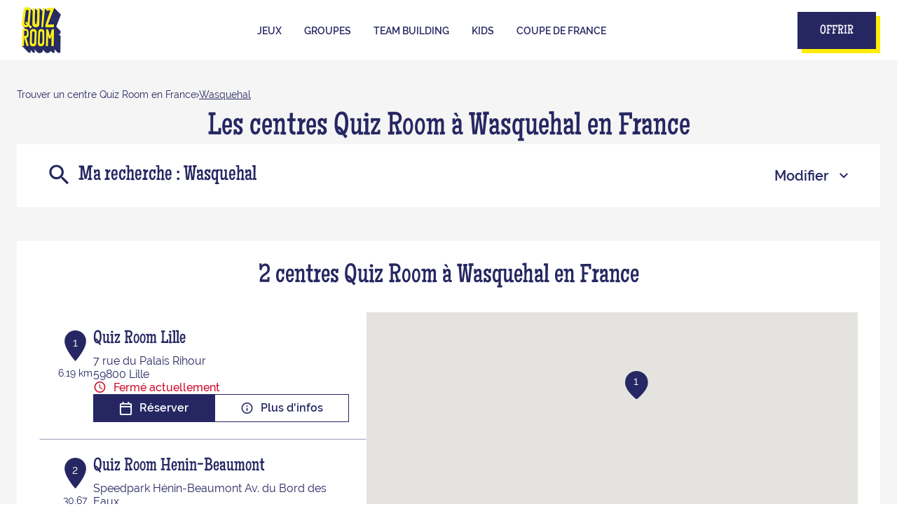

--- FILE ---
content_type: text/html; charset=utf-8
request_url: https://centres.quiz-room.com/fr/france-FR/wasquehal/results
body_size: 13412
content:
<!DOCTYPE html><html lang="fr"><head><script>
                window.dataLayer = window.dataLayer || [];
              </script><script src="https://unpkg.com/@google/markerclustererplus@4.0.1/dist/markerclustererplus.min.js"></script><meta charSet="utf-8"/><script async="" src="https://cdn.jsdelivr.net/npm/@finsweet/cookie-consent@1/fs-cc.js" fs-cc-mode="opt-in"></script><script>
                                (function(w,d,s,l,i){w[l]=w[l]||[];w[l].push({'gtm.start':
                                    new Date().getTime(),event:'gtm.js'});var f=d.getElementsByTagName(s)[0],
                                    j=d.createElement(s),dl=l!='dataLayer'?'&l='+l:'';j.async=true;j.src=
                                    'https://www.googletagmanager.com/gtm.js?id='+i+dl;f.parentNode.insertBefore(j,f);
                                })(window,document,'script','dataLayer','GTM-W34978G');</script><meta name="viewport" content="width=device-width, initial-scale=1"/><link rel="icon" href="/favicon.ico"/><title>Les centres  à Wasquehal - Tous les centres  Quiz Room </title><meta name="description" content="centres  Quiz Room : Trouvez le centre  Quiz Room à Wasquehal ."/><link rel="canonical" href="https://centres.quiz-room.com/fr/france-FR/wasquehal/results"/><script type="application/ld+json">{"@context":"https://schema.org","@type":"BreadcrumbList","itemListElement":[{"@type":"ListItem","position":1,"name":"Trouver un centre Quiz Room en France","item":"https://centres.quiz-room.com/fr"},{"@type":"ListItem","position":2,"name":"Wasquehal","item":"https://centres.quiz-room.com/fr/france-FR/wasquehal/results"}]}</script><meta name="next-head-count" content="9"/><link rel="preload" href="/_next/static/css/a4ad9ac6c4ee2fb8.css" as="style"/><link rel="stylesheet" href="/_next/static/css/a4ad9ac6c4ee2fb8.css" data-n-g=""/><noscript data-n-css=""></noscript><script defer="" nomodule="" src="/_next/static/chunks/polyfills-5cd94c89d3acac5f.js"></script><script src="/_next/static/chunks/webpack-bfae9cd4ccc0f667.js" defer=""></script><script src="/_next/static/chunks/framework-a88c9c524f289910.js" defer=""></script><script src="/_next/static/chunks/main-fbbf27b596e7e644.js" defer=""></script><script src="/_next/static/chunks/pages/_app-7447cf62b0a85200.js" defer=""></script><script src="/_next/static/chunks/645-eadc7fd868e853ad.js" defer=""></script><script src="/_next/static/chunks/850-55a78679cf30b678.js" defer=""></script><script src="/_next/static/chunks/327-85e552e8511587c2.js" defer=""></script><script src="/_next/static/chunks/pages/%5Bcountry%5D/%5Bparams1%5D/results-a337ff675c3bb082.js" defer=""></script><script src="/_next/static/_Y4FIsaMSCsxaFqTUeW3u/_buildManifest.js" defer=""></script><script src="/_next/static/_Y4FIsaMSCsxaFqTUeW3u/_ssgManifest.js" defer=""></script><script src="/_next/static/_Y4FIsaMSCsxaFqTUeW3u/_middlewareManifest.js" defer=""></script></head><body><noscript><iframe src="https://www.googletagmanager.com/ns.html?id=GTM-W34978G"
            height="0" width="0" style="display:none;visibility:hidden"></iframe></noscript><div id="__next" data-reactroot=""><div><div class="em-page__container results"><header class="header"><div class="header__container"><div class="header__section"><div class="header__section-content"><a class="header__brand-link" href="https://www.quiz-room.com/" aria-label="Lien vers le site officiel de Quizroom"><div class="header__brand-link-logo"></div></a><nav class="header__links-container header__links-container--closed"><div class="header__links-content"><div class="header__nav-link nav-link-mob"><div class="header__nav-label-contain"><a class="header__nav-label" href="https://www.quiz-room.com/jeu/jeux">Jeux</a><i class="header__nav-icon"></i></div><div class="header__nav-dropdown closed"><a class="header__nav-dropdown-link" href="https://www.quiz-room.com/jeu/jeux">Quiz</a><a class="header__nav-dropdown-link" href="https://www.quiz-room.com/jeu/jeux">Blindtest</a><a class="header__nav-dropdown-link" href="https://www.quiz-room.com/jeu/kids">Kids</a></div></div><div class="header__nav-link nav-link-desktop"><div class="header__nav-label-contain"><a class="header__nav-label" href="https://www.quiz-room.com/jeu/jeux">Jeux</a></div><div class="header__nav-dropdown closed"><a class="header__nav-dropdown-link" href="https://www.quiz-room.com/jeu/jeux">Quiz</a><a class="header__nav-dropdown-link" href="https://www.quiz-room.com/jeu/jeux">Blindtest</a><a class="header__nav-dropdown-link" href="https://www.quiz-room.com/jeu/kids">Kids</a></div></div><div class="header__nav-link nav-link-mob"><div class="header__nav-label-contain"><a class="header__nav-label" href="https://www.quiz-room.com/activite/evenements">Groupes</a><i class="header__nav-icon"></i></div><div class="header__nav-dropdown closed"><a class="header__nav-dropdown-link" href="https://www.quiz-room.com/anniversaire/anniversaire-adulte">Anniversaire</a><a class="header__nav-dropdown-link" href="https://www.quiz-room.com/activite/evg-evjf">EVJF - EVG</a><a class="header__nav-dropdown-link" href="https://www.quiz-room.com/activite/famille">Famille</a></div></div><div class="header__nav-link nav-link-desktop"><div class="header__nav-label-contain"><a class="header__nav-label" href="https://www.quiz-room.com/activite/evenements">Groupes</a></div><div class="header__nav-dropdown closed"><a class="header__nav-dropdown-link" href="https://www.quiz-room.com/anniversaire/anniversaire-adulte">Anniversaire</a><a class="header__nav-dropdown-link" href="https://www.quiz-room.com/activite/evg-evjf">EVJF - EVG</a><a class="header__nav-dropdown-link" href="https://www.quiz-room.com/activite/famille">Famille</a></div></div><a class="header__nav-link" href="https://www.quiz-room.com/team-building"><span class="header__nav-label">Team Building</span></a><a class="header__nav-link" href="https://www.quiz-room.com/jeu/kids"><span class="header__nav-label">kids</span></a><a class="header__nav-link" href="https://www.quiz-room.com/coupe-de-france"><span class="header__nav-label">Coupe de France</span></a></div><div class="header__offrir-btn"><a class="header__offrir-link" href="https://www.quiz-room.com/cadeaux">Offrir</a></div></nav><i class="header__burger-icon"><div class="line-top"></div><div class="line-middle"></div><div class="line-bottom"></div></i></div></div></div></header><main><div class="heading__container"><div class="heading__elements-container"><nav data-testid="breadcrumb-component" class="em-breadcrumb__container desktop" aria-label="Fil d&#x27;Ariane" role="navigation"><ol class="em-breadcrumb__line"><li class="em-breadcrumb__element-container"><a data-testid="" class="em-breadcrumb__path-line" href="/fr">Trouver un centre Quiz Room en France</a></li><li class="em-breadcrumb__element-container"><span class="em-breadcrumb__separator" aria-hidden="true"></span><a data-testid="Wasquehal" class="em-breadcrumb__path-line" aria-current="page">Wasquehal</a></li></ol></nav><h1 class="heading__page-title">Les centres  Quiz Room à Wasquehal en France</h1><div class="em-frame__container em-searchform"><div class="em-searchform__title-container"><div class="em-searchform__title" data-testid="searchFormTitle"><div class="em-searchform__title-left"><span class="icon-recherche-titre" aria-hidden="true"></span><p role="heading" aria-level="2" class="em-searchform__title-left-text">Ma recherche</p></div><button class="em-searchform__title-right" aria-expanded="true"><span>Modifier</span><span class="icon-chevron-dropdown--up" aria-hidden="true"></span></button></div></div><div class="em-searchform__search-container"><div class="em-search-module__search-field em-text-input searchField" data-testid="search-module"><div role="combobox" aria-haspopup="listbox" aria-owns="react-autowhatever-1" aria-expanded="false" class="react-autosuggest__container"><input type="text" value="" autoComplete="off" aria-autocomplete="list" aria-controls="react-autowhatever-1" class="react-autosuggest__input" placeholder="Rue / Ville / Code postal"/><div aria-label="Les suggestions" id="react-autowhatever-1" role="listbox" class="react-autosuggest__suggestions-container"></div></div><button class="em-button em-button--secondary location-button" data-testid="location-button" role="button"><span class="em-button__icon icon-me-localiser" aria-hidden="true"></span><span class="sr-only">Utiliser ma position</span></button></div><button class="em-button em-button--primary search-button" data-testid="search-button" disabled="" id="search-button" role="button"><span class="em-button__icon icon-recherche-titre" aria-hidden="true"></span>Recherche</button></div></div></div></div><div class="em-layout__container"><div class="em-results__container"><div class="dual-frame__container"><h2 class="dual-frame__dual-frame-label">2 centres  Quiz Room à Wasquehal en France</h2><div class="dual-frame__tab"><button class="dual-frame__tablinks dual-frame__tablinks--active" aria-current="true">Liste</button><button class="dual-frame__tablinks" aria-hidden="true" tabindex="-1">Carte</button></div><div class="dual-frame__frames-container"><div class="dual-frame__frame-1 dual-frame__frame-1--opened" data-testid="results-dual-frame-1" tabindex="-1"><div class="pois-list__container" data-testid="pois-list" role="list"><div class="em-frame__container em-poi-list-element__frame QR115" role="listitem"><div class="em-poi-list-element__container" data-testid="poi-list-element"><div class="em-poi-list-element__marker-container"><div class="em-poi-list-element__marker-icon"><p class="em-poi-list-element__marker-label">1</p></div><p class="em-poi-list-element__marker-distance">6.19 km</p></div><div class="em-poi-list-element__poi-container"><h3 class="em-poi-list-element__poi-name"><a href="/fr/france-FR/QR115/quiz-room-lille/details">Quiz Room Lille</a></h3><div class="em-poi-list-element__poi-details"><address class="em-address-lines__container em-poi-list-element__address-lines" data-testid="address-lines"><span>7 rue du Palais Rihour</span><span>59800 Lille</span></address><p data-testid="schedules-infos" class="em-schedule-info__container em-poi-list-element__schedule-info"><span class="em-schedule-info__icon icon-em-schedule-info" aria-hidden="true"></span>Fermé actuellement</p><div class="em-buttons-block__container em-poi-list-element__buttons-block" data-testid="buttons-block"><button class="em-button em-button--primary button-reserver" data-testid="button-reserver" role="button"><span class="em-button__icon icon-reserver" aria-hidden="true"></span>Réserver</button><button class="em-button em-button--secondary button-more-info" data-testid="button-more-info" role="button"><span class="em-button__icon icon-plus-d-info" aria-hidden="true"></span>Plus d&#x27;infos</button></div></div></div></div></div><div class="em-frame__container em-poi-list-element__frame QR198" role="listitem"><div class="em-poi-list-element__container" data-testid="poi-list-element"><div class="em-poi-list-element__marker-container"><div class="em-poi-list-element__marker-icon"><p class="em-poi-list-element__marker-label">2</p></div><p class="em-poi-list-element__marker-distance">30.67 km</p></div><div class="em-poi-list-element__poi-container"><h3 class="em-poi-list-element__poi-name"><a href="/fr/france-FR/QR198/quiz-room-henin-beaumont/details">Quiz Room Henin-Beaumont</a></h3><div class="em-poi-list-element__poi-details"><address class="em-address-lines__container em-poi-list-element__address-lines" data-testid="address-lines"><span>Speedpark Hénin-Beaumont Av. du Bord des Eaux</span><span>62110 Hénin-Beaumont</span></address><p data-testid="schedules-infos" class="em-schedule-info__container em-poi-list-element__schedule-info"><span class="em-schedule-info__icon icon-em-schedule-info" aria-hidden="true"></span>Fermé actuellement</p><div class="em-buttons-block__container em-poi-list-element__buttons-block" data-testid="buttons-block"><button class="em-button em-button--secondary button-more-info" data-testid="button-more-info" role="button"><span class="em-button__icon icon-plus-d-info" aria-hidden="true"></span>Plus d&#x27;infos</button></div></div></div></div></div></div></div><div class="dual-frame__frame-2" data-testid="results-dual-frame-2"></div></div></div></div><div class="Toastify"></div><div id="seo-index-proximity" class="em-seo-indexes__container proximity"><div class="em-seo-indexes__title-container"><h2 class="em-seo-indexes__title">Les villes à proximité d'un centre  Quiz Room en France</h2><span class="icon icon-chevron-dropdown--down" aria-hidden="true"></span></div><ul class="em-seo-indexes__index-column"><li class="em-seo-indexes__element"><a data-testid="index-element" href="/fr/france-FR/wasquehal/results" class="em-seo-indexes__link" title="Wasquehal">Wasquehal</a></li><li class="em-seo-indexes__element"><a data-testid="index-element" href="/fr/france-FR/croix/results" class="em-seo-indexes__link" title="Croix">Croix</a></li><li class="em-seo-indexes__element"><a data-testid="index-element" href="/fr/france-FR/marcq-en-baroeul/results" class="em-seo-indexes__link" title="Marcq-en-Barœul">Marcq-en-Barœul</a></li><li class="em-seo-indexes__element"><a data-testid="index-element" href="/fr/france-FR/mons-en-baroeul/results" class="em-seo-indexes__link" title="Mons-en-Barœul">Mons-en-Barœul</a></li><li class="em-seo-indexes__element"><a data-testid="index-element" href="/fr/france-FR/villeneuve-dascq/results" class="em-seo-indexes__link" title="Villeneuve-d&#x27;Ascq">Villeneuve-d&#x27;Ascq</a></li><li class="em-seo-indexes__element"><a data-testid="index-element" href="/fr/france-FR/roubaix/results" class="em-seo-indexes__link" title="Roubaix">Roubaix</a></li><li class="em-seo-indexes__element"><a data-testid="index-element" href="/fr/france-FR/la-madeleine/results" class="em-seo-indexes__link" title="La Madeleine">La Madeleine</a></li><li class="em-seo-indexes__element"><a data-testid="index-element" href="/fr/france-FR/tourcoing/results" class="em-seo-indexes__link" title="Tourcoing">Tourcoing</a></li><li class="em-seo-indexes__element"><a data-testid="index-element" href="/fr/france-FR/lille/results" class="em-seo-indexes__link" title="Lille">Lille</a></li><li class="em-seo-indexes__element"><a data-testid="index-element" href="/fr/france-FR/lambersart/results" class="em-seo-indexes__link" title="Lambersart">Lambersart</a></li><li class="em-seo-indexes__element"><a data-testid="index-element" href="/fr/france-FR/wattrelos/results" class="em-seo-indexes__link" title="Wattrelos">Wattrelos</a></li><li class="em-seo-indexes__element"><a data-testid="index-element" href="/fr/france-FR/loos/results" class="em-seo-indexes__link" title="Loos">Loos</a></li><li class="em-seo-indexes__element"><a data-testid="index-element" href="/fr/france-FR/halluin/results" class="em-seo-indexes__link" title="Halluin">Halluin</a></li><li class="em-seo-indexes__element"><a data-testid="index-element" href="/fr/france-FR/armentieres/results" class="em-seo-indexes__link" title="Armentières">Armentières</a></li><li class="em-seo-indexes__element"><a data-testid="index-element" href="/fr/france-FR/henin-beaumont/results" class="em-seo-indexes__link" title="Hénin-Beaumont">Hénin-Beaumont</a></li><li class="em-seo-indexes__element"><a data-testid="index-element" href="/fr/france-FR/douai/results" class="em-seo-indexes__link" title="Douai">Douai</a></li><li class="em-seo-indexes__element"><a data-testid="index-element" href="/fr/france-FR/lens/results" class="em-seo-indexes__link" title="Lens">Lens</a></li><li class="em-seo-indexes__element"><a data-testid="index-element" href="/fr/france-FR/lievin/results" class="em-seo-indexes__link" title="Liévin">Liévin</a></li><li class="em-seo-indexes__element"><a data-testid="index-element" href="/fr/france-FR/bethune/results" class="em-seo-indexes__link" title="Béthune">Béthune</a></li><li class="em-seo-indexes__element"><a data-testid="index-element" href="/fr/france-FR/arras/results" class="em-seo-indexes__link" title="Arras">Arras</a></li></ul></div><nav data-testid="breadcrumb-component" class="em-breadcrumb__container mobile" aria-label="Fil d&#x27;Ariane" role="navigation"><ol class="em-breadcrumb__line"><li class="em-breadcrumb__element-container"><a data-testid="" class="em-breadcrumb__path-line" href="/fr">Trouver un centre Quiz Room en France</a></li><li class="em-breadcrumb__element-container"><span class="em-breadcrumb__separator" aria-hidden="true"></span><a data-testid="Wasquehal" class="em-breadcrumb__path-line" aria-current="page">Wasquehal</a></li></ol></nav><p class="em-copyright" lang="en">Powered by <a href="https://www.evermaps.com">evermaps ©</a></p></div></main><footer class="footer"><div class="footer__container"><div class="footer__container-block-links"><div class="footer__container-all-links reseaux mob"><div class="footer__container-title">Suis-nous !</div><div class="footer__newsletter"><span class="footer__subscribeLabel">inscris-toi à la buzzletter</span><form class="footer__form"><input type="text" class="footer__formInput firstName" name="firstName" placeholder="ton prénom" required="" aria-required="true" value=""/><input type="text" class="footer__formInput email" name="email" placeholder="ton email" required="" aria-required="true" value=""/><button type="submit" class="footer__submitButtonForm">valider</button></form></div><div class="footer__container-links"><div class="footer__nav-title"><div class="footer__nav-title-label">Nos aventures</div></div><div class="footer__nav-links"><a class="footer__nav-link icon-footer-facebook" href="https://www.facebook.com/quizroomfr/" target="_blank" rel="noreferrer" aria-label="Lien vers la page Facebook Quizroom"></a><a class="footer__nav-link icon-footer-instagram" href="https://www.instagram.com/quiz_room/" target="_blank" rel="noreferrer" aria-label="Lien vers la page Instagram Quizroom"></a><a class="footer__nav-link icon-footer-linkedin" href="https://www.linkedin.com/company/quiz-room/" target="_blank" rel="noreferrer" aria-label="Lien vers la page Linkedin Quizroom"></a><a class="footer__nav-link icon-footer-tiktok" href="https://www.tiktok.com/@quiz_room_off" target="_blank" rel="noreferrer" aria-label="Lien vers la page Tiktok Quizroom"></a></div></div></div><div class="footer__container-all-links links"><div class="footer__container-links"><div class="footer__nav-links"><a class="footer__nav-link" href="https://www.quiz-room.com/contact">contact</a><a class="footer__nav-link" href="https://www.quiz-room.com/faq">faq</a><a class="footer__nav-link" href="https://www.quiz-room.com/blog">blog</a><a class="footer__nav-link" href="https://www.quiz-room.com/a-propos">à propos</a></div></div><div class="footer__container-all-links reseaux desktop"><div class="footer__container-title">Suis-nous !</div><div class="footer__newsletter"><span class="footer__subscribeLabel">inscris-toi à la buzzletter</span><form class="footer__form"><input type="text" class="footer__formInput firstName" name="firstName" placeholder="ton prénom" required="" aria-required="true" value=""/><input type="text" class="footer__formInput email" name="email" placeholder="ton email" required="" aria-required="true" value=""/><button type="submit" class="footer__submitButtonForm">valider</button></form></div><div class="footer__container-links"><div class="footer__nav-title"><div class="footer__nav-title-label">Nos aventures</div></div><div class="footer__nav-links"><a class="footer__nav-link icon-footer-facebook" href="https://www.facebook.com/quizroomfr/" target="_blank" rel="noreferrer" aria-label="Lien vers la page Facebook Quizroom"></a><a class="footer__nav-link icon-footer-instagram" href="https://www.instagram.com/quiz_room/" target="_blank" rel="noreferrer" aria-label="Lien vers la page Instagram Quizroom"></a><a class="footer__nav-link icon-footer-linkedin" href="https://www.linkedin.com/company/quiz-room/" target="_blank" rel="noreferrer" aria-label="Lien vers la page Linkedin Quizroom"></a><a class="footer__nav-link icon-footer-tiktok" href="https://www.tiktok.com/@quiz_room_off" target="_blank" rel="noreferrer" aria-label="Lien vers la page Tiktok Quizroom"></a></div></div></div><div class="footer__container-links"><div class="footer__nav-links"><a class="footer__nav-link" href="https://www.quiz-room.com/activite/evenements">groupe</a><a class="footer__nav-link" href="https://www.welcometothejungle.com/fr/companies/quiz-room">carrières</a><a class="footer__nav-link" href="https://www.quiz-room.com/franchise">franchise</a><a class="footer__nav-link" href="https://www.quiz-room.com/mentions-legales">mentions légales</a></div></div></div></div><div class="footer__container-toplink"><p class="footer__toplink-label">Haut de page</p><a href="#" class="footer__toplink-link" rel="noreferrer" aria-label="Lien vers le haut la page "></a></div></div></footer></div></div></div><script id="__NEXT_DATA__" type="application/json">{"props":{"pageProps":{"initialState":{"client":{"device":{"name":""},"modale":{"isOpen":false,"selectedModal":""},"navigation":{"navigationHistory":[],"currentPage":"Home"},"page":{"name":"","title":"","indexes":[],"isScrollAvailable":true},"pois":{"poisList":null},"search":{"values":null,"filters":[]},"control":{"hasLoad":false}}},"nationalCampaigns":[],"isNoIndexPage":false,"canonicalUrl":{"current":"https://centres.quiz-room.com/fr/france-FR/wasquehal/results","previous":"","next":""},"countryCode":"FRA","dualFrameData":{"paginationData":{"count":2,"elementsNumber":1,"currentPage":1,"baseResultUrl":"/fr/france-FR/wasquehal/results"},"poisListData":[{"id":"c47093dc-e09d-4c9b-add4-41230e216162","code":"QR115","culture":"FR","distance":6191.34362509,"poiType":"","version":0,"address":{"AddressLine1":"7 rue du Palais Rihour","City":"Lille","Country":"FRA","CultureId":"","PostalCode":"59800","AddressLine2":"","BuildingName":"","FirstName":"","LastName":"","Region":"","State":"","SubAdmin":"","SubLocality":"","UnitName":""},"geocoding":{"type":"","data":{"location":{"Address":{"AdditionalData":[],"City":"","Country":"","Region":"","District":"","HouseNumber":"","Label":"","PostalCode":"","State":"","Street":""},"AdminInfo":{"Currency":"","DrivingSide":"","LocalTime":"","SystemOfMeasure":"","TimeZoneOffset":""},"Position":{"Latitude":"0","Longitude":"0"},"LocationId":"","LocationType":"","MapReference":{"AddressId":"","CityId":"","CountryId":"","CountyId":"","ReferenceId":"","RoadLinkId":"","SideOfStreet":"","Spot":0,"StateId":""},"MapView":{"BottomRight":{"Latitude":"0","Longitude":"0"},"TopLeft":{"Latitude":"0","Longitude":"0"}},"NavigationPosition":[]},"relevance":0}},"geocodingAddress":{"CityId":"20027216","City":"Lille","PostalCode":"59800","Country":"FRA","State":"Hauts-de-France","NormalizedCity":"lille","County":"Nord"},"metadata":{"agencyPoiExtension":{"Culture":"","Version":0,"status":{"closeSelected":false,"closedFrom":"","openSelected":false,"openedFrom":"","published":false}},"catchmentArea":{"Culture":"","Version":0,"catchment_area":[]},"categories":[{"key":"0","value":{"Code":"TypeOfPOI","Label":"Type de POI","Values":[{"Code":"poi","Label":"poi","ConsoleCode":"a2ced47d-704b-4ae5-b70b-86ca4c2b655f"}]}},{"key":"1","value":{"Code":"BusinessProfile","Label":"Type d'établissement","Values":[{"Code":"succursale","Label":"Succursale","ConsoleCode":"18d64319-c5e5-40b2-ac01-0f9ef198e942"}]}}],"contacts":{"Culture":"","Facebook":"https://www.facebook.com/quizroomfr","Fax":"","Linkedin":"https://www.linkedin.com/company/quiz-room","Mail":"lille@quiz-room.com","Phone":"03 20 09 74 73","Twitter":"","Version":0,"Web":"https://www.quiz-room.com/villes/lille","Youtube":"https://www.youtube.com/@quizroomexperience","Snapchat":"","Tiktok":"https://www.tiktok.com/@quiz_room_off","Instagram":"https://www.instagram.com/quiz_room","Pinterest":""},"details":{"Culture":"","DefaultImageUrl":"","Description":"Le centre Quiz Room Lille se situe dans le quartier du Vieux-Lille, accessible en métro depuis la ligne 1 station Rihour, proche de la Grand'Place. Quiz Room, c'est l'expérience à ne pas louper pour vos sorties entre potes, vos séminaires, anniversaires, team building, EVG/EVJF ou moments en famille. Avec des quiz et blindtests immersifs, votre équipe s’éclate dans une ambiance fun et mémorable !","Name":"Quiz Room Lille","Siret":"","Version":""},"status":{"ClosedFrom":"","OpenedFrom":"","Published":true},"stats":{"Culture":"FR","Version":null,"AverageRating":4.9,"TotalReviewCount":2024}},"position":{"Latitude":50.63499,"Longitude":3.06182},"schedules":{"Defaultweekschedule":[{"name":"Monday","values":{"IsOpen":true,"OpeningRanges":[{"BeginTime":{"Hour":10,"Minute":0},"EndTime":{"Hour":23,"Minute":30}}],"IsToday":false},"index":1},{"name":"Tuesday","values":{"IsOpen":true,"OpeningRanges":[{"BeginTime":{"Hour":10,"Minute":0},"EndTime":{"Hour":23,"Minute":30}}],"IsToday":false},"index":2},{"name":"Wednesday","values":{"IsOpen":true,"OpeningRanges":[{"BeginTime":{"Hour":10,"Minute":0},"EndTime":{"Hour":23,"Minute":30}}],"IsToday":true},"index":3},{"name":"Thursday","values":{"IsOpen":true,"OpeningRanges":[{"BeginTime":{"Hour":10,"Minute":0},"EndTime":{"Hour":23,"Minute":30}}],"IsToday":false},"index":4},{"name":"Friday","values":{"IsOpen":true,"OpeningRanges":[{"BeginTime":{"Hour":10,"Minute":0},"EndTime":{"Hour":23,"Minute":30}}],"IsToday":false},"index":5},{"name":"Saturday","values":{"IsOpen":true,"OpeningRanges":[{"BeginTime":{"Hour":10,"Minute":0},"EndTime":{"Hour":23,"Minute":30}}],"IsToday":false},"index":6},{"name":"Sunday","values":{"IsOpen":true,"OpeningRanges":[{"BeginTime":{"Hour":13,"Minute":0},"EndTime":{"Hour":19,"Minute":0}}],"IsToday":false},"index":0}],"Currentweekschedule":[{"name":"Monday","values":{"IsOpen":true,"OpeningRanges":[{"BeginTime":{"Hour":10,"Minute":0},"EndTime":{"Hour":23,"Minute":30}}],"IsToday":false},"index":1},{"name":"Tuesday","values":{"IsOpen":true,"OpeningRanges":[{"BeginTime":{"Hour":10,"Minute":0},"EndTime":{"Hour":23,"Minute":30}}],"IsToday":false},"index":2},{"name":"Wednesday","values":{"IsOpen":true,"IsToday":true,"OpeningRanges":[{"BeginTime":{"Hour":10,"Minute":0},"EndTime":{"Hour":22,"Minute":0}}],"Date":"2026-01-07"},"index":3},{"name":"Thursday","values":{"IsOpen":true,"IsToday":false,"OpeningRanges":[{"BeginTime":{"Hour":10,"Minute":0},"EndTime":{"Hour":22,"Minute":0}}],"Date":"2026-01-08"},"index":4},{"name":"Friday","values":{"IsOpen":true,"IsToday":false,"OpeningRanges":[{"BeginTime":{"Hour":10,"Minute":0},"EndTime":{"Hour":23,"Minute":30}}],"Date":"2026-01-09"},"index":5},{"name":"Saturday","values":{"IsOpen":true,"IsToday":false,"OpeningRanges":[{"BeginTime":{"Hour":10,"Minute":0},"EndTime":{"Hour":23,"Minute":30}}],"Date":"2026-01-10"},"index":6},{"name":"Sunday","values":{"IsOpen":true,"IsToday":false,"OpeningRanges":[{"BeginTime":{"Hour":13,"Minute":0},"EndTime":{"Hour":19,"Minute":0}}],"Date":"2026-01-11"},"index":0}],"LimitedSchedules":[],"SpecificSchedules":[],"ExceptionalDaySchedules":[{"Date":"2026-01-07","values":{"IsOpen":true,"OpeningRanges":[{"BeginTime":{"Hour":10,"Minute":0},"EndTime":{"Hour":22,"Minute":0}}],"IsToday":true}},{"Date":"2026-01-08","values":{"IsOpen":true,"OpeningRanges":[{"BeginTime":{"Hour":10,"Minute":0},"EndTime":{"Hour":22,"Minute":0}}],"IsToday":null}},{"Date":"2026-01-09","values":{"IsOpen":true,"OpeningRanges":[{"BeginTime":{"Hour":10,"Minute":0},"EndTime":{"Hour":23,"Minute":30}}],"IsToday":null}},{"Date":"2026-01-10","values":{"IsOpen":true,"OpeningRanges":[{"BeginTime":{"Hour":10,"Minute":0},"EndTime":{"Hour":23,"Minute":30}}],"IsToday":null}},{"Date":"2026-01-11","values":{"IsOpen":true,"OpeningRanges":[{"BeginTime":{"Hour":13,"Minute":0},"EndTime":{"Hour":19,"Minute":0}}],"IsToday":null}},{"Date":"2026-01-12","values":{"IsOpen":true,"OpeningRanges":[{"BeginTime":{"Hour":13,"Minute":30},"EndTime":{"Hour":22,"Minute":0}}],"IsToday":null}},{"Date":"2026-01-13","values":{"IsOpen":true,"OpeningRanges":[{"BeginTime":{"Hour":10,"Minute":0},"EndTime":{"Hour":22,"Minute":0}}],"IsToday":null}},{"Date":"2026-01-14","values":{"IsOpen":true,"OpeningRanges":[{"BeginTime":{"Hour":10,"Minute":0},"EndTime":{"Hour":22,"Minute":0}}],"IsToday":null}},{"Date":"2026-01-15","values":{"IsOpen":true,"OpeningRanges":[{"BeginTime":{"Hour":10,"Minute":0},"EndTime":{"Hour":22,"Minute":0}}],"IsToday":null}},{"Date":"2026-01-16","values":{"IsOpen":true,"OpeningRanges":[{"BeginTime":{"Hour":10,"Minute":0},"EndTime":{"Hour":23,"Minute":30}}],"IsToday":null}},{"Date":"2026-01-17","values":{"IsOpen":true,"OpeningRanges":[{"BeginTime":{"Hour":10,"Minute":0},"EndTime":{"Hour":23,"Minute":30}}],"IsToday":null}},{"Date":"2026-01-18","values":{"IsOpen":true,"OpeningRanges":[{"BeginTime":{"Hour":13,"Minute":0},"EndTime":{"Hour":19,"Minute":0}}],"IsToday":null}},{"Date":"2026-01-19","values":{"IsOpen":true,"OpeningRanges":[{"BeginTime":{"Hour":13,"Minute":30},"EndTime":{"Hour":22,"Minute":0}}],"IsToday":null}},{"Date":"2026-01-20","values":{"IsOpen":true,"OpeningRanges":[{"BeginTime":{"Hour":10,"Minute":0},"EndTime":{"Hour":22,"Minute":0}}],"IsToday":null}},{"Date":"2026-01-21","values":{"IsOpen":true,"OpeningRanges":[{"BeginTime":{"Hour":10,"Minute":0},"EndTime":{"Hour":22,"Minute":0}}],"IsToday":null}},{"Date":"2026-01-22","values":{"IsOpen":true,"OpeningRanges":[{"BeginTime":{"Hour":10,"Minute":0},"EndTime":{"Hour":22,"Minute":0}}],"IsToday":null}},{"Date":"2026-01-23","values":{"IsOpen":true,"OpeningRanges":[{"BeginTime":{"Hour":10,"Minute":0},"EndTime":{"Hour":23,"Minute":30}}],"IsToday":null}},{"Date":"2026-01-24","values":{"IsOpen":true,"OpeningRanges":[{"BeginTime":{"Hour":10,"Minute":0},"EndTime":{"Hour":23,"Minute":30}}],"IsToday":null}},{"Date":"2026-01-25","values":{"IsOpen":true,"OpeningRanges":[{"BeginTime":{"Hour":13,"Minute":0},"EndTime":{"Hour":19,"Minute":0}}],"IsToday":null}},{"Date":"2026-01-26","values":{"IsOpen":true,"OpeningRanges":[{"BeginTime":{"Hour":13,"Minute":30},"EndTime":{"Hour":22,"Minute":0}}],"IsToday":null}},{"Date":"2026-01-27","values":{"IsOpen":true,"OpeningRanges":[{"BeginTime":{"Hour":10,"Minute":0},"EndTime":{"Hour":22,"Minute":0}}],"IsToday":null}},{"Date":"2026-01-28","values":{"IsOpen":true,"OpeningRanges":[{"BeginTime":{"Hour":10,"Minute":0},"EndTime":{"Hour":22,"Minute":0}}],"IsToday":null}},{"Date":"2026-01-29","values":{"IsOpen":true,"OpeningRanges":[{"BeginTime":{"Hour":10,"Minute":0},"EndTime":{"Hour":22,"Minute":0}}],"IsToday":null}},{"Date":"2026-01-30","values":{"IsOpen":true,"OpeningRanges":[{"BeginTime":{"Hour":10,"Minute":0},"EndTime":{"Hour":23,"Minute":30}}],"IsToday":null}},{"Date":"2026-01-31","values":{"IsOpen":true,"OpeningRanges":[{"BeginTime":{"Hour":10,"Minute":0},"EndTime":{"Hour":23,"Minute":30}}],"IsToday":null}},{"Date":"2026-02-01","values":{"IsOpen":true,"OpeningRanges":[{"BeginTime":{"Hour":13,"Minute":0},"EndTime":{"Hour":19,"Minute":0}}],"IsToday":null}},{"Date":"2026-02-02","values":{"IsOpen":true,"OpeningRanges":[{"BeginTime":{"Hour":13,"Minute":30},"EndTime":{"Hour":22,"Minute":0}}],"IsToday":null}},{"Date":"2026-02-03","values":{"IsOpen":true,"OpeningRanges":[{"BeginTime":{"Hour":10,"Minute":0},"EndTime":{"Hour":22,"Minute":0}}],"IsToday":null}},{"Date":"2026-02-04","values":{"IsOpen":true,"OpeningRanges":[{"BeginTime":{"Hour":10,"Minute":0},"EndTime":{"Hour":22,"Minute":0}}],"IsToday":null}},{"Date":"2026-02-05","values":{"IsOpen":true,"OpeningRanges":[{"BeginTime":{"Hour":10,"Minute":0},"EndTime":{"Hour":22,"Minute":0}}],"IsToday":null}},{"Date":"2026-02-06","values":{"IsOpen":true,"OpeningRanges":[{"BeginTime":{"Hour":10,"Minute":0},"EndTime":{"Hour":23,"Minute":30}}],"IsToday":null}}],"currentIsDefault":false},"openingStatus":"Closed","customMetadata":[{"code":"POI_BOOKING","label":"Prise de RDV","data":[{"Code":"4escapewidgetid","Label":"4escape Widget ID","Type":"InputText","Value":"d6e125be-bbac-4674-ad73-3f2043e812cc"},{"Code":"4escapewidgetsettings","Label":"4escape Widget Settings","Type":"InputText","Value":"b64.eyJkb21haW4iOiJxdWl6LXJvb20tbGlsbGUuNGVzY2FwZS5pbyJ9"},{"Code":"4escapeyesbookeono","Label":"4Escape Yes/Bookeo No","Type":"Flag","Value":true}]},{"code":"POI_EXT_INFOS","label":"Autres informations","data":[]},{"code":"POI_GAMERS","label":"Nombre de joueurs max","data":[{"Code":"max36","Label":"19-36","Type":"Flag","Value":true},{"Code":"salle1","Label":"Salle 1","Type":"SingleSelector","Value":"max4_18"}]},{"code":"POI_GAMES","label":"Jeux disponibles","data":[{"Code":"blind_chanson","Label":"Blindtest Chanson Française","Type":"Flag","Value":true},{"Code":"blind_original","Label":"Blindtest original","Type":"Flag","Value":true},{"Code":"blind_rap","Label":"Blindtest Rap","Type":"Flag","Value":true},{"Code":"blindteuf","Label":"Le Blindteuf","Type":"Flag","Value":true},{"Code":"la_taupe","Label":"La taupe","Type":"Flag","Value":true},{"Code":"quiz_bouffe","Label":"Quiz Bouffe","Type":"Flag","Value":true},{"Code":"quiz_culture","Label":"Quiz Culture Web","Type":"Flag","Value":true},{"Code":"quiz_original","Label":"Quiz original","Type":"Flag","Value":true},{"Code":"quiz_wtf","Label":"Quiz WTF","Type":"Flag","Value":true},{"Code":"quiz_wtf2","Label":"Quiz WTF 2","Type":"Flag","Value":true}]},{"code":"POI_SERVICES","label":"Services","data":[{"Code":"acces_pmr","Label":"Accès PMR","Type":"Flag","Value":true},{"Code":"traiteur","Label":"Traiteur","Type":"Flag","Value":true},{"Code":"url_resa","Label":"Lien pour la réservation en ligne","Type":"SelectedUrl","Value":{"isSelected":true,"url":"https://www.quiz-room.com/reservation/lille"}}]}],"medias":[],"geoAdmin":{"city":{"id":22137,"code":"59350"},"county":{"id":60,"code":"59"},"state":{"id":10,"code":"32"},"country":{"id":1,"code":"FRA"}}},{"id":"68eee113-410d-4102-828a-65167a83b0ed","code":"QR198","culture":"FR","distance":30668.4562189,"poiType":"","version":0,"address":{"AddressLine1":"Speedpark Hénin-Beaumont Av. du Bord des Eaux","City":"Hénin-Beaumont","Country":"FRA","CultureId":"","PostalCode":"62110","AddressLine2":"","BuildingName":"","FirstName":"","LastName":"","Region":"","State":"","SubAdmin":"","SubLocality":"","UnitName":""},"geocoding":{"type":"","data":{"location":{"Address":{"AdditionalData":[],"City":"","Country":"","Region":"","District":"","HouseNumber":"","Label":"","PostalCode":"","State":"","Street":""},"AdminInfo":{"Currency":"","DrivingSide":"","LocalTime":"","SystemOfMeasure":"","TimeZoneOffset":""},"Position":{"Latitude":"0","Longitude":"0"},"LocationId":"","LocationType":"","MapReference":{"AddressId":"","CityId":"","CountryId":"","CountyId":"","ReferenceId":"","RoadLinkId":"","SideOfStreet":"","Spot":0,"StateId":""},"MapView":{"BottomRight":{"Latitude":"0","Longitude":"0"},"TopLeft":{"Latitude":"0","Longitude":"0"}},"NavigationPosition":[]},"relevance":0}},"geocodingAddress":{"CityId":"here:pds:place:250u0fng-0ee11726ef6eb496184395382bbf7079","City":"Hénin-Beaumont","PostalCode":"62110","Country":"FRA","State":"Hauts-de-France","NormalizedCity":"henin-beaumont","County":"Pas-de-Calais"},"metadata":{"agencyPoiExtension":{"Culture":"","Version":0,"status":{"closeSelected":false,"closedFrom":"","openSelected":false,"openedFrom":"","published":false}},"catchmentArea":{"Culture":"","Version":0,"catchment_area":[]},"categories":[{"key":"0","value":{"Code":"TypeOfPOI","Label":"Type de POI","Values":[{"Code":"poi","Label":"poi","ConsoleCode":"a2ced47d-704b-4ae5-b70b-86ca4c2b655f"}]}},{"key":"1","value":{"Code":"BusinessProfile","Label":"Type d'établissement","Values":[{"Code":"franchise","Label":"Franchisé","ConsoleCode":"18d64319-c5e5-40b2-ac01-0f9ef198e941"}]}}],"contacts":{"Culture":"","Facebook":"","Fax":"","Linkedin":"https://www.linkedin.com/company/quiz-room","Mail":"heninbeaumont@quiz-room.com","Phone":"03 21 37 70 61","Twitter":"","Version":0,"Web":"https://www.quiz-room.com/villes/henin-beaumont","Youtube":"https://www.youtube.com/@quizroomexperience","Snapchat":"","Tiktok":"https://www.tiktok.com/@quiz_room_off","Instagram":"https://www.instagram.com/quiz_room/","Pinterest":""},"details":{"Culture":"","DefaultImageUrl":"","Description":"\u003cp\u003eBIM BAM BUZZ ! Les premières salles de quiz immersives à Hénin-Beaumont. Quiz Room, c'est des jeux de quiz comme sur un plateau télé avec jusqu'à 18 personnes en live, pour s'éclater ensemble. Amis, famille, collègues, tout le monde se marre dans la Quiz Room peu importe sa culture gé ou ses sons préférés. Au buzz ça part fort, au joker ça joue tactique, et au rire, il y a tout le monde. Seul·e ou en équipe, en immersion totale, posé à ton buzzer c'est mé-mo-rable !\u003c/p\u003e","Name":"Quiz Room Henin-Beaumont","Siret":"","Version":""},"status":{"ClosedFrom":"","OpenedFrom":{"day":11,"year":2025,"month":8},"Published":true}},"position":{"Latitude":50.41349,"Longitude":2.96935},"schedules":{"Defaultweekschedule":[{"name":"Monday","values":{"IsOpen":true,"OpeningRanges":[{"BeginTime":{"Hour":17,"Minute":0},"EndTime":{"Hour":0,"Minute":0}}],"IsToday":false},"index":1},{"name":"Tuesday","values":{"IsOpen":true,"OpeningRanges":[{"BeginTime":{"Hour":17,"Minute":0},"EndTime":{"Hour":0,"Minute":0}}],"IsToday":false},"index":2},{"name":"Wednesday","values":{"IsOpen":true,"OpeningRanges":[{"BeginTime":{"Hour":13,"Minute":0},"EndTime":{"Hour":0,"Minute":0}}],"IsToday":true},"index":3},{"name":"Thursday","values":{"IsOpen":true,"OpeningRanges":[{"BeginTime":{"Hour":17,"Minute":0},"EndTime":{"Hour":1,"Minute":0}}],"IsToday":false},"index":4},{"name":"Friday","values":{"IsOpen":true,"OpeningRanges":[{"BeginTime":{"Hour":17,"Minute":0},"EndTime":{"Hour":2,"Minute":0}}],"IsToday":false},"index":5},{"name":"Saturday","values":{"IsOpen":true,"OpeningRanges":[{"BeginTime":{"Hour":13,"Minute":0},"EndTime":{"Hour":2,"Minute":0}}],"IsToday":false},"index":6},{"name":"Sunday","values":{"IsOpen":true,"OpeningRanges":[{"BeginTime":{"Hour":13,"Minute":0},"EndTime":{"Hour":0,"Minute":0}}],"IsToday":false},"index":0}],"Currentweekschedule":[{"name":"Monday","values":{"IsOpen":true,"OpeningRanges":[{"BeginTime":{"Hour":17,"Minute":0},"EndTime":{"Hour":0,"Minute":0}}],"IsToday":false},"index":1},{"name":"Tuesday","values":{"IsOpen":true,"OpeningRanges":[{"BeginTime":{"Hour":17,"Minute":0},"EndTime":{"Hour":0,"Minute":0}}],"IsToday":false},"index":2},{"name":"Wednesday","values":{"IsOpen":true,"OpeningRanges":[{"BeginTime":{"Hour":13,"Minute":0},"EndTime":{"Hour":0,"Minute":0}}],"IsToday":true},"index":3},{"name":"Thursday","values":{"IsOpen":true,"OpeningRanges":[{"BeginTime":{"Hour":17,"Minute":0},"EndTime":{"Hour":1,"Minute":0}}],"IsToday":false},"index":4},{"name":"Friday","values":{"IsOpen":true,"OpeningRanges":[{"BeginTime":{"Hour":17,"Minute":0},"EndTime":{"Hour":2,"Minute":0}}],"IsToday":false},"index":5},{"name":"Saturday","values":{"IsOpen":true,"OpeningRanges":[{"BeginTime":{"Hour":13,"Minute":0},"EndTime":{"Hour":2,"Minute":0}}],"IsToday":false},"index":6},{"name":"Sunday","values":{"IsOpen":true,"OpeningRanges":[{"BeginTime":{"Hour":13,"Minute":0},"EndTime":{"Hour":0,"Minute":0}}],"IsToday":false},"index":0}],"LimitedSchedules":[],"SpecificSchedules":[],"ExceptionalDaySchedules":[],"currentIsDefault":true},"openingStatus":"Closed","customMetadata":[{"code":"POI_BOOKING","label":"Prise de RDV","data":[]},{"code":"POI_EXT_INFOS","label":"Autres informations","data":[]},{"code":"POI_GAMERS","label":"Nombre de joueurs max","data":[{"Code":"max36","Label":"19-36","Type":"Flag","Value":true}]},{"code":"POI_GAMES","label":"Jeux disponibles","data":[{"Code":"blind_chanson","Label":"Blindtest Chanson Française","Type":"Flag","Value":true},{"Code":"blind_original","Label":"Blindtest original","Type":"Flag","Value":true},{"Code":"blind_rap","Label":"Blindtest Rap","Type":"Flag","Value":true},{"Code":"blindteuf","Label":"Le Blindteuf","Type":"Flag","Value":true},{"Code":"la_taupe","Label":"La taupe","Type":"Flag","Value":true},{"Code":"quiz_bouffe","Label":"Quiz Bouffe","Type":"Flag","Value":true},{"Code":"quiz_culture","Label":"Quiz Culture Web","Type":"Flag","Value":true},{"Code":"quiz_original","Label":"Quiz original","Type":"Flag","Value":true},{"Code":"quiz_wtf","Label":"Quiz WTF","Type":"Flag","Value":true},{"Code":"quiz_wtf2","Label":"Quiz WTF 2","Type":"Flag","Value":true}]},{"code":"POI_SERVICES","label":"Services","data":[{"Code":"acces_pmr","Label":"Accès PMR","Type":"Flag","Value":true},{"Code":"salle","Label":"Salle privatisable","Type":"Flag","Value":true},{"Code":"url_resa","Label":"Lien pour la réservation en ligne","Type":"SelectedUrl","Value":{"isSelected":false,"url":""}}]}],"medias":[],"geoAdmin":{"city":{"id":23923,"code":"62427"},"county":{"id":63,"code":"62"},"state":{"id":10,"code":"32"},"country":{"id":1,"code":"FRA"}}}],"mapData":{"defaultBounding":{"latitude":50.669276,"longitude":3.130782}}},"links":[{"level":"home","label":"","url":"/fr","position":1},{"level":"query","label":"Wasquehal","url":"/fr/france-FR/wasquehal/results","position":2}],"searchValues":{"type":"ci","latitude":50.669276,"longitude":3.130782,"country":"FRA","countryId":null,"state":"Hauts-de-France","stateId":null,"county":"Hauts-de-France","countyId":null,"city":"Wasquehal","cityId":null,"postalCode":null,"district":null,"districtId":null,"locationId":"ChIJheNTNKIpw0cRgFFkgT7xCgQ"},"filters":[],"config":{"type":"ClothingStore","logo":"https://centres.quiz-room.com/img/logo.png","baseUrl":"https://centres.quiz-room.com","backUrl":"https://centres.quiz-room.com","baseChunckUrl":"https://centres.quiz-room.com","gtmKey":"GTM-W34978G","languages":["fr"],"defaultLanguage":"fr","countries":["FRA"],"seoCountries":["FRA"],"defaultCountry":"FRA","copyright":{"displayComponent":true},"hasAllPoiPage":true,"hasAdvancedFilters":false,"advancedFilters":["acces_pmr","salle","bar","traiteur","projecteur","autres","max18","max36","max54"],"composedFilters":{"operator":"and","filters":[{"code":"acces_pmr","path":"Metadata.POI_SERVICES.acces_pmr","type":"boolean","value":true,"operator":"equal"},{"code":"salle","path":"Metadata.POI_SERVICES.salle","type":"boolean","value":true,"operator":"equal"},{"code":"bar","path":"Metadata.POI_SERVICES.bar","type":"boolean","value":true,"operator":"equal"},{"code":"traiteur","path":"Metadata.POI_SERVICES.traiteur","type":"boolean","value":true,"operator":"equal"},{"code":"projecteur","path":"Metadata.POI_SERVICES.projecteur","type":"boolean","value":true,"operator":"equal"},{"code":"autres","path":"Metadata.POI_SERVICES.autres","type":"boolean","value":true,"operator":"equal"},{"code":"max18","path":"Metadata.POI_GAMERS.max18","type":"boolean","value":true,"operator":"equal"},{"code":"max36","path":"Metadata.POI_GAMERS.max36","type":"boolean","value":true,"operator":"equal"},{"code":"max54","path":"Metadata.POI_GAMERS.max54","type":"boolean","value":true,"operator":"equal"}]},"hasTravelTimes":false,"isGoogle":true,"mapConfig":{"mapType":"Google","apiUrl":"https://maps.googleapis.com/maps/api/js?key=AIzaSyBSQLSOEG_jSgbxKqgNs9FYKeDTQynhVUI\u0026libraries=places","maxClusterRadius":40,"iconAnchor":[16,48],"fitBoundsPadding":[30,30],"fitBoundsMaxZoom":14,"hasDetailControls":true,"mapOptions":{"styles":[{"featureType":"administrative","stylers":[{"visibility":"on"}]},{"featureType":"administrative.country","elementType":"geometry","stylers":[{"visibility":"on"}]},{"featureType":"administrative.country","elementType":"labels","stylers":[{"visibility":"off"}]},{"featureType":"water","elementType":"labels","stylers":[{"visibility":"off"}]},{"featureType":"road","elementType":"labels","stylers":[{"visibility":"on"}]}]},"markerLabelOptions":{"color":"#fff","fontFamily":"'Raleway', sans-serif","fontWeight":"normal","fontSize":"16px"}},"indexConfig":{"displayPoiIndexOnDetail":false,"poiIndexLimit":21},"showSearchLabel":true,"displayAllIndexLink":true,"emailConfig":{"template":"standard"},"itineraryType":"Default","pagination":{"range":20},"poiElementDisplayConfig":{"phone":false,"schedulesInfos":true},"hideDescriptionSecondColumn":false,"customerWebSite":"https://www.quiz-room.com"},"indexPageData":{"indexBlocType":"Proximity","data":[{"url":"/fr/france-FR/wasquehal/results","label":"Wasquehal","postalCode":"59290","distance":null,"cityIndex":22420,"identifier":"wasquehal","country":"FRA","location":{"Latitude":50.6726,"Longitude":3.1296},"population":20836,"poiCount":1},{"url":"/fr/france-FR/croix/results","label":"Croix","postalCode":"59170","distance":null,"cityIndex":21954,"identifier":"croix","country":"FRA","location":{"Latitude":50.6754,"Longitude":3.155},"population":20778,"poiCount":1},{"url":"/fr/france-FR/marcq-en-baroeul/results","label":"Marcq-en-Barœul","postalCode":"59700","distance":null,"cityIndex":22161,"identifier":"marcq-en-baroeul","country":"FRA","location":{"Latitude":50.6793,"Longitude":3.1006},"population":39356,"poiCount":1},{"url":"/fr/france-FR/mons-en-baroeul/results","label":"Mons-en-Barœul","postalCode":"59370","distance":null,"cityIndex":22191,"identifier":"mons-en-baroeul","country":"FRA","location":{"Latitude":50.6436,"Longitude":3.1091},"population":21467,"poiCount":2},{"url":"/fr/france-FR/villeneuve-dascq/results","label":"Villeneuve-d'Ascq","postalCode":"59491","distance":null,"cityIndex":21805,"identifier":"villeneuve-dascq","country":"FRA","location":{"Latitude":50.6362,"Longitude":3.1619},"population":62067,"poiCount":2},{"url":"/fr/france-FR/roubaix/results","label":"Roubaix","postalCode":"59100","distance":null,"cityIndex":22290,"identifier":"roubaix","country":"FRA","location":{"Latitude":50.6887,"Longitude":3.1843},"population":98892,"poiCount":1},{"url":"/fr/france-FR/la-madeleine/results","label":"La Madeleine","postalCode":"59110","distance":null,"cityIndex":22153,"identifier":"la-madeleine","country":"FRA","location":{"Latitude":50.6541,"Longitude":3.0699},"population":22488,"poiCount":2},{"url":"/fr/france-FR/tourcoing/results","label":"Tourcoing","postalCode":"59200","distance":null,"cityIndex":22375,"identifier":"tourcoing","country":"FRA","location":{"Latitude":50.721,"Longitude":3.1577},"population":99011,"poiCount":1},{"url":"/fr/france-FR/lille/results","label":"Lille","postalCode":"59000","distance":null,"cityIndex":22137,"identifier":"lille","country":"FRA","location":{"Latitude":50.6311,"Longitude":3.0468},"population":236710,"poiCount":2},{"url":"/fr/france-FR/lambersart/results","label":"Lambersart","postalCode":"59130","distance":null,"cityIndex":22115,"identifier":"lambersart","country":"FRA","location":{"Latitude":50.6538,"Longitude":3.0248},"population":27121,"poiCount":2},{"url":"/fr/france-FR/wattrelos/results","label":"Wattrelos","postalCode":"59150","distance":null,"cityIndex":22424,"identifier":"wattrelos","country":"FRA","location":{"Latitude":50.7125,"Longitude":3.2159},"population":40836,"poiCount":1},{"url":"/fr/france-FR/loos/results","label":"Loos","postalCode":"59120","distance":null,"cityIndex":22146,"identifier":"loos","country":"FRA","location":{"Latitude":50.6078,"Longitude":3.0215},"population":23013,"poiCount":2},{"url":"/fr/france-FR/halluin/results","label":"Halluin","postalCode":"59250","distance":null,"cityIndex":22067,"identifier":"halluin","country":"FRA","location":{"Latitude":50.7759,"Longitude":3.1257},"population":20829,"poiCount":1},{"url":"/fr/france-FR/armentieres/results","label":"Armentières","postalCode":"59280","distance":null,"cityIndex":21813,"identifier":"armentieres","country":"FRA","location":{"Latitude":50.6925,"Longitude":2.8787},"population":25581,"poiCount":1},{"url":"/fr/france-FR/henin-beaumont/results","label":"Hénin-Beaumont","postalCode":"62110","distance":null,"cityIndex":23923,"identifier":"henin-beaumont","country":"FRA","location":{"Latitude":50.4189,"Longitude":2.9584},"population":26035,"poiCount":2},{"url":"/fr/france-FR/douai/results","label":"Douai","postalCode":"59500","distance":null,"cityIndex":21969,"identifier":"douai","country":"FRA","location":{"Latitude":50.3785,"Longitude":3.1004},"population":39648,"poiCount":2},{"url":"/fr/france-FR/lens/results","label":"Lens","postalCode":"62300","distance":null,"cityIndex":23992,"identifier":"lens","country":"FRA","location":{"Latitude":50.4395,"Longitude":2.8191},"population":32618,"poiCount":2},{"url":"/fr/france-FR/lievin/results","label":"Liévin","postalCode":"62800","distance":null,"cityIndex":24004,"identifier":"lievin","country":"FRA","location":{"Latitude":50.4231,"Longitude":2.7702},"population":30149,"poiCount":1},{"url":"/fr/france-FR/bethune/results","label":"Béthune","postalCode":"62400","distance":null,"cityIndex":23625,"identifier":"bethune","country":"FRA","location":{"Latitude":50.5299,"Longitude":2.6438},"population":24992,"poiCount":1},{"url":"/fr/france-FR/arras/results","label":"Arras","postalCode":"62000","distance":null,"cityIndex":23549,"identifier":"arras","country":"FRA","location":{"Latitude":50.2893,"Longitude":2.7679},"population":42600,"poiCount":1}]},"pageName":"results","_nextI18Next":{"initialI18nStore":{"fr":{"common":{"brand":"Quiz Room","Counties":"Départements","Cities":{"FRA":"Nos $t(typeOfPoi)s $t(brand) dans les principales villes de France"},"PoiProximity":"Les $t(typeOfPoi)s $t(typeOfPoiSupplement) $t(brand) à proximité en France","Proximity":"Les villes à proximité d'un $t(typeOfPoi) $t(typeOfPoiSupplement) $t(brand) en France","indexLabel":{"Cities":"{{label}}","Proximity":"{{label}}","PoiProximity":"{{label}}","AllPois":"{{label}}","County":"{{label}}"},"typeOfPoi":"centre","typeOfPoiSupplement":"","noPoiFound":"Il n'y a aucun $t(typeOfPoi) $t(typeOfPoiSupplement) $t(brand) dans votre zone de recherche. ","here":"Veuillez chercher dans les villes à proximité.","weekDay":{"Monday":"Lundi","Tuesday":"Mardi","Wednesday":"Mercredi","Thursday":"Jeudi","Friday":"Vendredi","Saturday":"Samedi","Sunday":"Dimanche"},"monthLabel":{"January":"Janvier","February":"Février","March":"Mars","April":"Avril","May":"Mai","June":"Juin","July":"Juillet","August":"Août","September":"Septembre","October":"Octobre","November":"Novembre","December":"Décembre"},"breadcrumb":{"homeTitle":"Trouver un $t(typeOfPoi) $t(brand) en France","allpoi":{"FRA":"Tous nos $t(typeOfPoi)s $t(brand)"},"ariaLabel":"Fil d'Ariane"},"buttonBlock":{"reserver":"Réserver","display-phone":"Afficher le numéro","more-info":"Plus d'infos","display-mail":"Afficher l'adresse mail"},"countries":{"FRA":"France","GLP":"Guadeloupe","MTQ":"Martinique","GUF":"Guyane","REU":"La Réunion","SPM":"Saint-Pierre-et-Miquelon","MYT":"Mayotte","BLM":"Saint-Barthélemy","MAF":"Saint-Martin","WLF":"Wallis-et-Futuna","PYF":"Polynésie française","NCL":"Nouvelle-Calédonie","BEL":"Belgique"},"country-select":{"BEL":"Belgique","FRA":"France","GBR":"Royaume-uni"},"searchForm":{"search":"Recherche","defaultTitle":"Ma recherche","historyTitle":"Ma recherche : ","near-me":"à proximité en France","customTitle":"Modifier","localizeMe":"Utiliser ma position","or":"ou","country":"Pays","tooltip":{"search":"rechercher"},"placeholder":"Rue / Ville / Code postal","suggestionsAriaLabel":"Les suggestions","suggestionsCountLabel_zero":"Aucune suggestion disponible","suggestionsCountLabel_one":"{{count}} suggestion disponible","suggestionsCountLabel_other":"{{count}} suggestions disponibles"},"searchModule":{"wrongSuggestionMessage":"Nous n'avons pas pu obtenir toutes les informations sur cette adresse. Veuillez en choisir une autre dans la liste."},"geolocationError":{"permissionDenied":"Veuillez autoriser l'accès à votre position et réessayer","positionUnavailable":"La position n'a pas pu être déterminée","timeout":"La localisation est trop longue, veuillez réessayer","unknown":"Une erreur inconnue s'est produite, veuillez réessayer"},"home":{"headTitle":{"FRA":"Tous les $t(typeOfPoi)s $t(typeOfPoiSupplement) $t(brand)"},"metadata":{"description":{"FRA":"$t(typeOfPoi)s $t(typeOfPoiSupplement) $t(brand) : Trouvez le $t(typeOfPoi) $t(typeOfPoiSupplement) $t(brand) le plus proche de chez vous."}},"title":{"FRA":"Trouver votre $t(typeOfPoi) $t(brand) en France"},"news":"Nos actualités"},"AllPois":{"FRA":"Tous nos $t(typeOfPoi)s $t(brand) en France"},"results":{"headTitle":{"default":"Les $t(typeOfPoi)s $t(typeOfPoiSupplement) {{preposition}} {{location}} - Tous les $t(typeOfPoi)s $t(typeOfPoiSupplement) $t(brand) {{page}}","geolocation":"$t(typeOfPoi)s $t(typeOfPoiSupplement) - Tous les $t(typeOfPoi)s $t(typeOfPoiSupplement) $t(brand) $t(results.near-me) {{page}}"},"metadata":{"description":{"default":"$t(typeOfPoi)s $t(typeOfPoiSupplement) $t(brand) : Trouvez le $t(typeOfPoi) $t(typeOfPoiSupplement) $t(brand) {{preposition}} {{location}} {{page}}.","geolocation":"$t(typeOfPoi)s $t(typeOfPoiSupplement) $t(brand) : Trouvez le $t(typeOfPoi) $t(typeOfPoiSupplement) $t(brand) $t(results.near-me) {{page}}."}},"title":"Les $t(typeOfPoi)s $t(typeOfPoiSupplement) $t(brand) {{preposition}} {{location}} en France","subtitle_0":"Aucun $t(typeOfPoi) $t(typeOfPoiSupplement) $t(brand) n'a été trouvé {{preposition}} {{location}}","subtitle_1":"{{count}} $t(typeOfPoi) $t(typeOfPoiSupplement) $t(brand) {{preposition}} {{location}} en France","subtitle_2":"{{count}} $t(typeOfPoi)s $t(typeOfPoiSupplement) $t(brand) {{preposition}} {{location}} en France","schedulesInfo":"Ouvert de {{BeginHour}}H à {{EndHour}}","schedulesInfoWithMinutes":"Ouvert de {{BeginHour}}H{{BeginMinutes}} à {{EndHour}}H{{EndMinutes}}","distance":"{{count}} {{metricSystem}}","near-me":"à proximité","list":"Liste","map":"Carte","targetPositionLabel":"Ma position","page":"- Page {{index}}"},"details":{"headTitle":"{{POI_NAME}} - $t(typeOfPoi) $t(typeOfPoiSupplement) {{POI_CITY_NAME}}","metadata":{"description":"{{POI_NAME}}, $t(typeOfPoi) $t(typeOfPoiSupplement) $t(brand) {{POI_CITY_NAME}}."},"title":"Votre $t(typeOfPoi) $t(typeOfPoiSupplement) $t(brand) {{preposition}} {{location}}","exceptionalSchedulesDateFormat":"$t(weekDay.{{dayName}}) {{dateNumber}} $t(monthLabel.{{month}}) {{year}}","detailMapCardTitle":"","servicesCardTitle":"Services:","socialsCardTitle":"Restons en contact","detailMap":{"itineraryButton":"Itinéraire","navigateIntoMapButton":"Naviguer","reloaded":"Réinitialiser la Carte"},"schedulesCard":{"current":"Horaires d'ouverture du $t(typeOfPoi)","exceptional":"Horaires exceptionnels à venir","default":"Horaires habituels"},"poiImageAlt":"Magasin {{POI_NAME}} - {{POI_CITY_NAME}} ({{POI_POSTAL_CODE}}) Visuel {{index}}","poiImageAltDefault":"$t(typeOfPoi) $t(typeOfPoiSupplement) $t(brand)","defaultPoiDescription":"\u003cp\u003eBim Bam Buzz ! Buzze pour de vrai comme sur un plateau TV avec Quiz Room {{POI_CITY_NAME}}.\u003c/p\u003e\u003cp\u003eLes premiers jeux de quiz et blindtests immersifs pour buzzer et délirer de 8 à 108 ans avec qui tu veux, en même temps ! Potes, famille, anniversaire, team building...\u003c/p\u003e\u003cp\u003eQuiz Room, c'est le concept où le premier de la classe a du souci à se faire et où tous ceux qui aiment jouer prendront un malin plaisir à lui tendre des pièges. Voix-off, machine à fumée, jokers, bonnes vannes : dans la Quiz Room©, posé à son buzzer, on se marre !\u003c/p\u003e","reservation":"Je réserve en ligne","profil":"Je crée mon profil joueur","arrival":"J’arrive 10min en avance et prépare mon quiz avec le Quiz Master","buzz":"Je buzze avec mon groupe pendant 2 ou 3 parties","debrief":"Je débriefe avec la fiche des scores","booking":"Réserver mon expérience","roomsRange_one":"{{count}} salle : {{min}} à {{max}} personnes","roomsRange_other":"{{count}} salles : {{min}} à {{max}} personnes"},"schedulesRange":{"alwaysOpen":"24/24","closed":"Fermé"},"schedulesInfos":{"closedToday":"Fermé aujourd'hui","closed":"Fermé actuellement","isOpen":"Ouvert actuellement","alwaysOpen":"Ouvert 24h/24","alwaysClosed":"Fermé aujourd'hui","openToday":"Ouvert Aujourd'hui de {{beginHour}}H{{beginMinutes}} à {{endHour}}H{{endMinutes}}","open":"Ouvert {{openingHour}}","and":" et ","range":"de {{beginHour}}H{{beginMinutes}} à {{endHour}}H{{endMinutes}}"},"error":{"title":"Tous les $t(typeOfPoi)s $t(brand)","homeLink":"RETOUR A LA PAGE D'ACCUEIL","defaultHeadTitle":"Une erreur est survenue","defaultTitle":"{{statusCode}}","defaultMessage":"Une erreur est survenue","errorText":"error text","notFoundHeadTitle":"404 - Page introuvable","notFoundTitle":"404","notFoundMessage":"Cette page est introuvable","internalServerHeadTitle":"500 - Erreur interne du serveur","internalServerTitle":"500","internalServerMessage":"Une erreur interne du serveur est survenue"},"index-all":{"headTitle":{"FRA":"Tous nos $t(typeOfPoi)s $t(brand)"},"metadata":{"description":{"FRA":"Retrouvez la liste de tous nos $t(typeOfPoi)s $t(brand)"}},"title":{"FRA":"Tous nos $t(typeOfPoi)s $t(brand) en France"},"frameTitle":{"FRA":"Tous nos $t(typeOfPoi)s $t(brand) en France"},"homeLink":{"FRA":"Tous nos $t(typeOfPoi)s $t(brand) en France"}},"advancedFilters":{"title":"Critères avancés","capacityLimitTitle":"Nombre de personnes","max18":"de 4 à 18 - 1 salle","max36":"de 19 à 36 - 2 salles","max54":"de 37 à 54 - 3 salles","acces_pmr":"Accès PMR","salle":"Salle privatisable","bar":"Bar","traiteur":"Traiteur","projecteur":"Vidéoprojection","autres":"Autres activités"},"header":{"home":"https://www.quiz-room.com/","reserver":"https://www.quiz-room.com/","logoAriaLabel":"Lien vers le site officiel de Quizroom","offrir":{"label":"Offrir","url":"https://www.quiz-room.com/cadeaux"},"jeux":{"label":"Jeux","url":"https://www.quiz-room.com/jeu/jeux","quiz":{"label":"Quiz","url":"https://www.quiz-room.com/jeu/jeux"},"blindtest":{"label":"Blindtest","url":"https://www.quiz-room.com/jeu/jeux"},"kids":{"label":"Kids","url":"https://www.quiz-room.com/jeu/kids"}},"groupes":{"label":"Groupes","url":"https://www.quiz-room.com/activite/evenements","anniversaire":{"label":"Anniversaire","url":"https://www.quiz-room.com/anniversaire/anniversaire-adulte"},"evjf":{"label":"EVJF - EVG","url":"https://www.quiz-room.com/activite/evg-evjf"},"famille":{"label":"Famille","url":"https://www.quiz-room.com/activite/famille"}},"teambuilding":{"label":"Team Building","url":"https://www.quiz-room.com/team-building"},"kids":{"label":"kids","url":"https://www.quiz-room.com/jeu/kids"},"coupe":{"label":"Coupe de France","url":"https://www.quiz-room.com/coupe-de-france"}},"footer":{"title":"Suis-nous !","title-bottom":"Haut de page","firstName":{"placeholder":"ton prénom","error":"Le prénom n'est pas au bon format"},"email":{"placeholder":"ton email","error":"L'email n'est pas au bon format"},"buttonLabelForm":"valider","linkedinAriaLabel":"Lien vers la page Linkedin Quizroom","facebookAriaLabel":"Lien vers la page Facebook Quizroom","instagramAriaLabel":"Lien vers la page Instagram Quizroom","tiktokAriaLabel":"Lien vers la page Tiktok Quizroom","topLinkAriaLabel":"Lien vers le haut la page ","newsletterLabel":"inscris-toi à la buzzletter","aventures":{"title":"Nos aventures","facebook":{"label":"Facebook","url":"https://www.facebook.com/quizroomfr/"},"instagram":{"label":"Instagram","url":"https://www.instagram.com/quiz_room/"},"linkedin":{"label":"Linkedin","url":"https://www.linkedin.com/company/quiz-room/"},"tiktok":{"label":"Tiktok","url":"https://www.tiktok.com/@quiz_room_off"}},"links":{"contact":{"label":"contact","url":"https://www.quiz-room.com/contact"},"faq":{"label":"faq","url":"https://www.quiz-room.com/faq"},"blog":{"label":"blog","url":"https://www.quiz-room.com/blog"},"propos":{"label":"à propos","url":"https://www.quiz-room.com/a-propos"}},"linkstwo":{"groupe":{"label":"groupe","url":"https://www.quiz-room.com/activite/evenements"},"carrieres":{"label":"carrières","url":"https://www.welcometothejungle.com/fr/companies/quiz-room"},"franchise":{"label":"franchise","url":"https://www.quiz-room.com/franchise"},"mentions":{"label":"mentions légales","url":"https://www.quiz-room.com/mentions-legales"}}},"pagination":{"previousPage":"Précédent","nextPage":"Suivant","linkTitle":"Page {{pageNumber}}","prevLinkTitle":"$t(pagination.previousPage) - $t(pagination.linkTitle)","nextLinkTitle":"$t(pagination.nextPage) - $t(pagination.linkTitle)","navigationLabel":"Pagination"},"emailModal":{"title":"Recevez nos coordonnées","emailInputLabel":"Entrez votre e-mail","cancelButtonLabel":"Annuler","sendButtonLabel":"Envoyer","successMessage":"Email envoyé, veuillez consulter votre boîte mail.","failedMessage":"Une erreur s'est produite, veuillez réessayer.","invalidEmailMessage":"L'adresse email n'est pas au bon format."},"modalDialog":{"closeButton":"Fermer"},"paymentMeans":{"title":"Moyens de paiement acceptés dans cette boutique","text":""},"privacy":{"title":"Politique de confidentialité","description":"Politique de confidentialité"},"legal":{"title":"Mentions légales","description":"Mentions légales"},"currentOffer":{"title":"Les actualités du moment"},"slider":{"previous":"Diapositive précédente","next":"Diapositive suivante","a11y":{"paginationBulletMessage":"Diapositive {{index}}","containerRoleDescriptionMessage":"carrousel","itemRoleDescriptionMessage":"diapositive","slideLabelMessage":"{{index}} sur {{slidesLength}}"}},"errorFallback":{"title":"Oups… quelque chose s'est mal passé.","headTitle":"Une erreur est survenue","message":"Veuillez actualiser ou réessayer ultérieurement.","buttonLabel":"Retour à la page d'accueil"},"mapTooltip":{"closeButton":"Fermer le tooltip"}}},"default":{"common":{"brand":"Quiz Room","Counties":"Départements","Cities":{"FRA":"Nos $t(typeOfPoi)s $t(brand) dans les principales villes de France"},"PoiProximity":"Les $t(typeOfPoi)s $t(typeOfPoiSupplement) $t(brand) à proximité en France","Proximity":"Les villes à proximité d'un $t(typeOfPoi) $t(typeOfPoiSupplement) $t(brand) en France","indexLabel":{"Cities":"{{label}}","Proximity":"{{label}}","PoiProximity":"{{label}}","AllPois":"{{label}}","County":"{{label}}"},"typeOfPoi":"centre","typeOfPoiSupplement":"","noPoiFound":"Il n'y a aucun $t(typeOfPoi) $t(typeOfPoiSupplement) $t(brand) dans votre zone de recherche. ","here":"Veuillez chercher dans les villes à proximité.","weekDay":{"Monday":"Lundi","Tuesday":"Mardi","Wednesday":"Mercredi","Thursday":"Jeudi","Friday":"Vendredi","Saturday":"Samedi","Sunday":"Dimanche"},"monthLabel":{"January":"Janvier","February":"Février","March":"Mars","April":"Avril","May":"Mai","June":"Juin","July":"Juillet","August":"Août","September":"Septembre","October":"Octobre","November":"Novembre","December":"Décembre"},"breadcrumb":{"homeTitle":"Trouver un $t(typeOfPoi) $t(brand) en France","allpoi":{"FRA":"Tous nos $t(typeOfPoi)s $t(brand)"},"ariaLabel":"Fil d'Ariane"},"buttonBlock":{"reserver":"Réserver","display-phone":"Afficher le numéro","more-info":"Plus d'infos","display-mail":"Afficher l'adresse mail"},"countries":{"FRA":"France","GLP":"Guadeloupe","MTQ":"Martinique","GUF":"Guyane","REU":"La Réunion","SPM":"Saint-Pierre-et-Miquelon","MYT":"Mayotte","BLM":"Saint-Barthélemy","MAF":"Saint-Martin","WLF":"Wallis-et-Futuna","PYF":"Polynésie française","NCL":"Nouvelle-Calédonie","BEL":"Belgique"},"country-select":{"BEL":"Belgique","FRA":"France","GBR":"Royaume-uni"},"searchForm":{"search":"Recherche","defaultTitle":"Ma recherche","historyTitle":"Ma recherche : ","near-me":"à proximité en France","customTitle":"Modifier","localizeMe":"Utiliser ma position","or":"ou","country":"Pays","tooltip":{"search":"rechercher"},"placeholder":"Rue / Ville / Code postal","suggestionsAriaLabel":"Les suggestions","suggestionsCountLabel_zero":"Aucune suggestion disponible","suggestionsCountLabel_one":"{{count}} suggestion disponible","suggestionsCountLabel_other":"{{count}} suggestions disponibles"},"searchModule":{"wrongSuggestionMessage":"Nous n'avons pas pu obtenir toutes les informations sur cette adresse. Veuillez en choisir une autre dans la liste."},"geolocationError":{"permissionDenied":"Veuillez autoriser l'accès à votre position et réessayer","positionUnavailable":"La position n'a pas pu être déterminée","timeout":"La localisation est trop longue, veuillez réessayer","unknown":"Une erreur inconnue s'est produite, veuillez réessayer"},"home":{"headTitle":{"FRA":"Tous les $t(typeOfPoi)s $t(typeOfPoiSupplement) $t(brand)"},"metadata":{"description":{"FRA":"$t(typeOfPoi)s $t(typeOfPoiSupplement) $t(brand) : Trouvez le $t(typeOfPoi) $t(typeOfPoiSupplement) $t(brand) le plus proche de chez vous."}},"title":{"FRA":"Trouver votre $t(typeOfPoi) $t(brand) en France"},"news":"Nos actualités"},"AllPois":{"FRA":"Tous nos $t(typeOfPoi)s $t(brand) en France"},"results":{"headTitle":{"default":"Les $t(typeOfPoi)s $t(typeOfPoiSupplement) {{preposition}} {{location}} - Tous les $t(typeOfPoi)s $t(typeOfPoiSupplement) $t(brand) {{page}}","geolocation":"$t(typeOfPoi)s $t(typeOfPoiSupplement) - Tous les $t(typeOfPoi)s $t(typeOfPoiSupplement) $t(brand) $t(results.near-me) {{page}}"},"metadata":{"description":{"default":"$t(typeOfPoi)s $t(typeOfPoiSupplement) $t(brand) : Trouvez le $t(typeOfPoi) $t(typeOfPoiSupplement) $t(brand) {{preposition}} {{location}} {{page}}.","geolocation":"$t(typeOfPoi)s $t(typeOfPoiSupplement) $t(brand) : Trouvez le $t(typeOfPoi) $t(typeOfPoiSupplement) $t(brand) $t(results.near-me) {{page}}."}},"title":"Les $t(typeOfPoi)s $t(typeOfPoiSupplement) $t(brand) {{preposition}} {{location}} en France","subtitle_0":"Aucun $t(typeOfPoi) $t(typeOfPoiSupplement) $t(brand) n'a été trouvé {{preposition}} {{location}}","subtitle_1":"{{count}} $t(typeOfPoi) $t(typeOfPoiSupplement) $t(brand) {{preposition}} {{location}} en France","subtitle_2":"{{count}} $t(typeOfPoi)s $t(typeOfPoiSupplement) $t(brand) {{preposition}} {{location}} en France","schedulesInfo":"Ouvert de {{BeginHour}}H à {{EndHour}}","schedulesInfoWithMinutes":"Ouvert de {{BeginHour}}H{{BeginMinutes}} à {{EndHour}}H{{EndMinutes}}","distance":"{{count}} {{metricSystem}}","near-me":"à proximité","list":"Liste","map":"Carte","targetPositionLabel":"Ma position","page":"- Page {{index}}"},"details":{"headTitle":"{{POI_NAME}} - $t(typeOfPoi) $t(typeOfPoiSupplement) {{POI_CITY_NAME}}","metadata":{"description":"{{POI_NAME}}, $t(typeOfPoi) $t(typeOfPoiSupplement) $t(brand) {{POI_CITY_NAME}}."},"title":"Votre $t(typeOfPoi) $t(typeOfPoiSupplement) $t(brand) {{preposition}} {{location}}","exceptionalSchedulesDateFormat":"$t(weekDay.{{dayName}}) {{dateNumber}} $t(monthLabel.{{month}}) {{year}}","detailMapCardTitle":"","servicesCardTitle":"Services:","socialsCardTitle":"Restons en contact","detailMap":{"itineraryButton":"Itinéraire","navigateIntoMapButton":"Naviguer","reloaded":"Réinitialiser la Carte"},"schedulesCard":{"current":"Horaires d'ouverture du $t(typeOfPoi)","exceptional":"Horaires exceptionnels à venir","default":"Horaires habituels"},"poiImageAlt":"Magasin {{POI_NAME}} - {{POI_CITY_NAME}} ({{POI_POSTAL_CODE}}) Visuel {{index}}","poiImageAltDefault":"$t(typeOfPoi) $t(typeOfPoiSupplement) $t(brand)","defaultPoiDescription":"\u003cp\u003eBim Bam Buzz ! Buzze pour de vrai comme sur un plateau TV avec Quiz Room {{POI_CITY_NAME}}.\u003c/p\u003e\u003cp\u003eLes premiers jeux de quiz et blindtests immersifs pour buzzer et délirer de 8 à 108 ans avec qui tu veux, en même temps ! Potes, famille, anniversaire, team building...\u003c/p\u003e\u003cp\u003eQuiz Room, c'est le concept où le premier de la classe a du souci à se faire et où tous ceux qui aiment jouer prendront un malin plaisir à lui tendre des pièges. Voix-off, machine à fumée, jokers, bonnes vannes : dans la Quiz Room©, posé à son buzzer, on se marre !\u003c/p\u003e","reservation":"Je réserve en ligne","profil":"Je crée mon profil joueur","arrival":"J’arrive 10min en avance et prépare mon quiz avec le Quiz Master","buzz":"Je buzze avec mon groupe pendant 2 ou 3 parties","debrief":"Je débriefe avec la fiche des scores","booking":"Réserver mon expérience","roomsRange_one":"{{count}} salle : {{min}} à {{max}} personnes","roomsRange_other":"{{count}} salles : {{min}} à {{max}} personnes"},"schedulesRange":{"alwaysOpen":"24/24","closed":"Fermé"},"schedulesInfos":{"closedToday":"Fermé aujourd'hui","closed":"Fermé actuellement","isOpen":"Ouvert actuellement","alwaysOpen":"Ouvert 24h/24","alwaysClosed":"Fermé aujourd'hui","openToday":"Ouvert Aujourd'hui de {{beginHour}}H{{beginMinutes}} à {{endHour}}H{{endMinutes}}","open":"Ouvert {{openingHour}}","and":" et ","range":"de {{beginHour}}H{{beginMinutes}} à {{endHour}}H{{endMinutes}}"},"error":{"title":"Tous les $t(typeOfPoi)s $t(brand)","homeLink":"RETOUR A LA PAGE D'ACCUEIL","defaultHeadTitle":"Une erreur est survenue","defaultTitle":"{{statusCode}}","defaultMessage":"Une erreur est survenue","errorText":"error text","notFoundHeadTitle":"404 - Page introuvable","notFoundTitle":"404","notFoundMessage":"Cette page est introuvable","internalServerHeadTitle":"500 - Erreur interne du serveur","internalServerTitle":"500","internalServerMessage":"Une erreur interne du serveur est survenue"},"index-all":{"headTitle":{"FRA":"Tous nos $t(typeOfPoi)s $t(brand)"},"metadata":{"description":{"FRA":"Retrouvez la liste de tous nos $t(typeOfPoi)s $t(brand)"}},"title":{"FRA":"Tous nos $t(typeOfPoi)s $t(brand) en France"},"frameTitle":{"FRA":"Tous nos $t(typeOfPoi)s $t(brand) en France"},"homeLink":{"FRA":"Tous nos $t(typeOfPoi)s $t(brand) en France"}},"advancedFilters":{"title":"Critères avancés","capacityLimitTitle":"Nombre de personnes","max18":"de 4 à 18 - 1 salle","max36":"de 19 à 36 - 2 salles","max54":"de 37 à 54 - 3 salles","acces_pmr":"Accès PMR","salle":"Salle privatisable","bar":"Bar","traiteur":"Traiteur","projecteur":"Vidéoprojection","autres":"Autres activités"},"header":{"home":"https://www.quiz-room.com/","reserver":"https://www.quiz-room.com/","logoAriaLabel":"Lien vers le site officiel de Quizroom","offrir":{"label":"Offrir","url":"https://www.quiz-room.com/cadeaux"},"jeux":{"label":"Jeux","url":"https://www.quiz-room.com/jeu/jeux","quiz":{"label":"Quiz","url":"https://www.quiz-room.com/jeu/jeux"},"blindtest":{"label":"Blindtest","url":"https://www.quiz-room.com/jeu/jeux"},"kids":{"label":"Kids","url":"https://www.quiz-room.com/jeu/kids"}},"groupes":{"label":"Groupes","url":"https://www.quiz-room.com/activite/evenements","anniversaire":{"label":"Anniversaire","url":"https://www.quiz-room.com/anniversaire/anniversaire-adulte"},"evjf":{"label":"EVJF - EVG","url":"https://www.quiz-room.com/activite/evg-evjf"},"famille":{"label":"Famille","url":"https://www.quiz-room.com/activite/famille"}},"teambuilding":{"label":"Team Building","url":"https://www.quiz-room.com/team-building"},"kids":{"label":"kids","url":"https://www.quiz-room.com/jeu/kids"},"coupe":{"label":"Coupe de France","url":"https://www.quiz-room.com/coupe-de-france"}},"footer":{"title":"Suis-nous !","title-bottom":"Haut de page","firstName":{"placeholder":"ton prénom","error":"Le prénom n'est pas au bon format"},"email":{"placeholder":"ton email","error":"L'email n'est pas au bon format"},"buttonLabelForm":"valider","linkedinAriaLabel":"Lien vers la page Linkedin Quizroom","facebookAriaLabel":"Lien vers la page Facebook Quizroom","instagramAriaLabel":"Lien vers la page Instagram Quizroom","tiktokAriaLabel":"Lien vers la page Tiktok Quizroom","topLinkAriaLabel":"Lien vers le haut la page ","newsletterLabel":"inscris-toi à la buzzletter","aventures":{"title":"Nos aventures","facebook":{"label":"Facebook","url":"https://www.facebook.com/quizroomfr/"},"instagram":{"label":"Instagram","url":"https://www.instagram.com/quiz_room/"},"linkedin":{"label":"Linkedin","url":"https://www.linkedin.com/company/quiz-room/"},"tiktok":{"label":"Tiktok","url":"https://www.tiktok.com/@quiz_room_off"}},"links":{"contact":{"label":"contact","url":"https://www.quiz-room.com/contact"},"faq":{"label":"faq","url":"https://www.quiz-room.com/faq"},"blog":{"label":"blog","url":"https://www.quiz-room.com/blog"},"propos":{"label":"à propos","url":"https://www.quiz-room.com/a-propos"}},"linkstwo":{"groupe":{"label":"groupe","url":"https://www.quiz-room.com/activite/evenements"},"carrieres":{"label":"carrières","url":"https://www.welcometothejungle.com/fr/companies/quiz-room"},"franchise":{"label":"franchise","url":"https://www.quiz-room.com/franchise"},"mentions":{"label":"mentions légales","url":"https://www.quiz-room.com/mentions-legales"}}},"pagination":{"previousPage":"Précédent","nextPage":"Suivant","linkTitle":"Page {{pageNumber}}","prevLinkTitle":"$t(pagination.previousPage) - $t(pagination.linkTitle)","nextLinkTitle":"$t(pagination.nextPage) - $t(pagination.linkTitle)","navigationLabel":"Pagination"},"emailModal":{"title":"Recevez nos coordonnées","emailInputLabel":"Entrez votre e-mail","cancelButtonLabel":"Annuler","sendButtonLabel":"Envoyer","successMessage":"Email envoyé, veuillez consulter votre boîte mail.","failedMessage":"Une erreur s'est produite, veuillez réessayer.","invalidEmailMessage":"L'adresse email n'est pas au bon format."},"modalDialog":{"closeButton":"Fermer"},"paymentMeans":{"title":"Moyens de paiement acceptés dans cette boutique","text":""},"privacy":{"title":"Politique de confidentialité","description":"Politique de confidentialité"},"legal":{"title":"Mentions légales","description":"Mentions légales"},"currentOffer":{"title":"Les actualités du moment"},"slider":{"previous":"Diapositive précédente","next":"Diapositive suivante","a11y":{"paginationBulletMessage":"Diapositive {{index}}","containerRoleDescriptionMessage":"carrousel","itemRoleDescriptionMessage":"diapositive","slideLabelMessage":"{{index}} sur {{slidesLength}}"}},"errorFallback":{"title":"Oups… quelque chose s'est mal passé.","headTitle":"Une erreur est survenue","message":"Veuillez actualiser ou réessayer ultérieurement.","buttonLabel":"Retour à la page d'accueil"},"mapTooltip":{"closeButton":"Fermer le tooltip"}}}},"initialLocale":"fr","userConfig":{"i18n":{"defaultLocale":"default","locales":["fr","default"],"localeDetection":false},"default":{"i18n":{"defaultLocale":"default","locales":["fr","default"],"localeDetection":false}}}}},"__N_SSP":true},"page":"/[country]/[params1]/results","query":{"country":"france-FR","params1":"wasquehal"},"buildId":"_Y4FIsaMSCsxaFqTUeW3u","isFallback":false,"gssp":true,"locale":"fr","locales":["default","fr"],"defaultLocale":"default","scriptLoader":[]}</script></body></html>

--- FILE ---
content_type: text/css; charset=UTF-8
request_url: https://centres.quiz-room.com/_next/static/css/a4ad9ac6c4ee2fb8.css
body_size: 25135
content:
:root{--toastify-color-light:#fff;--toastify-color-dark:#121212;--toastify-color-info:#3498db;--toastify-color-success:#07bc0c;--toastify-color-warning:#f1c40f;--toastify-color-error:#e74c3c;--toastify-color-transparent:hsla(0,0%,100%,.7);--toastify-icon-color-info:var(--toastify-color-info);--toastify-icon-color-success:var(--toastify-color-success);--toastify-icon-color-warning:var(--toastify-color-warning);--toastify-icon-color-error:var(--toastify-color-error);--toastify-toast-width:320px;--toastify-toast-background:#fff;--toastify-toast-min-height:64px;--toastify-toast-max-height:800px;--toastify-font-family:sans-serif;--toastify-z-index:9999;--toastify-text-color-light:#757575;--toastify-text-color-dark:#fff;--toastify-text-color-info:#fff;--toastify-text-color-success:#fff;--toastify-text-color-warning:#fff;--toastify-text-color-error:#fff;--toastify-spinner-color:#616161;--toastify-spinner-color-empty-area:#e0e0e0;--toastify-color-progress-light:linear-gradient(90deg,#4cd964,#5ac8fa,#007aff,#34aadc,#5856d6,#ff2d55);--toastify-color-progress-dark:#bb86fc;--toastify-color-progress-info:var(--toastify-color-info);--toastify-color-progress-success:var(--toastify-color-success);--toastify-color-progress-warning:var(--toastify-color-warning);--toastify-color-progress-error:var(--toastify-color-error)}.Toastify__toast-container{z-index:var(--toastify-z-index);-webkit-transform:translateZ(var(--toastify-z-index));position:fixed;padding:4px;width:var(--toastify-toast-width);-webkit-box-sizing:border-box;-moz-box-sizing:border-box;box-sizing:border-box;color:#fff}.Toastify__toast-container--top-left{top:1em;left:1em}.Toastify__toast-container--top-center{top:1em;left:50%;-webkit-transform:translateX(-50%);-moz-transform:translateX(-50%);transform:translateX(-50%)}.Toastify__toast-container--top-right{top:1em;right:1em}.Toastify__toast-container--bottom-left{bottom:1em;left:1em}.Toastify__toast-container--bottom-center{bottom:1em;left:50%;-webkit-transform:translateX(-50%);-moz-transform:translateX(-50%);transform:translateX(-50%)}.Toastify__toast-container--bottom-right{bottom:1em;right:1em}@media only screen and (max-width:480px){.Toastify__toast-container{width:100vw;padding:0;left:0;margin:0}.Toastify__toast-container--top-center,.Toastify__toast-container--top-left,.Toastify__toast-container--top-right{top:0;-webkit-transform:translateX(0);-moz-transform:translateX(0);transform:translateX(0)}.Toastify__toast-container--bottom-center,.Toastify__toast-container--bottom-left,.Toastify__toast-container--bottom-right{bottom:0;-webkit-transform:translateX(0);-moz-transform:translateX(0);transform:translateX(0)}.Toastify__toast-container--rtl{right:0;left:auto}}.Toastify__toast{position:relative;min-height:var(--toastify-toast-min-height);-webkit-box-sizing:border-box;-moz-box-sizing:border-box;box-sizing:border-box;margin-bottom:1rem;padding:8px;border-radius:4px;-webkit-box-shadow:0 1px 10px 0 rgba(0,0,0,.1),0 2px 15px 0 rgba(0,0,0,.05);box-shadow:0 1px 10px 0 rgba(0,0,0,.1),0 2px 15px 0 rgba(0,0,0,.05);display:-moz-box;display:flex;-moz-box-pack:justify;justify-content:space-between;max-height:var(--toastify-toast-max-height);overflow:hidden;font-family:var(--toastify-font-family);cursor:default;direction:ltr;z-index:0}.Toastify__toast--rtl{direction:rtl}.Toastify__toast--close-on-click{cursor:pointer}.Toastify__toast-body{margin:auto 0;-moz-box-flex:1;flex:1 1 auto;padding:6px;display:-moz-box;display:flex;-moz-box-align:center;align-items:center}.Toastify__toast-body>div:last-child{word-break:break-word;-moz-box-flex:1;flex:1 1}.Toastify__toast-icon{-webkit-margin-end:10px;-moz-margin-end:10px;margin-inline-end:10px;width:20px;flex-shrink:0;display:-moz-box;display:flex}.Toastify--animate{-webkit-animation-fill-mode:both;animation-fill-mode:both;-webkit-animation-duration:.7s;animation-duration:.7s}.Toastify--animate-icon{-webkit-animation-fill-mode:both;animation-fill-mode:both;-webkit-animation-duration:.3s;animation-duration:.3s}@media only screen and (max-width:480px){.Toastify__toast{margin-bottom:0;border-radius:0}}.Toastify__toast-theme--dark{background:var(--toastify-color-dark);color:var(--toastify-text-color-dark)}.Toastify__toast-theme--colored.Toastify__toast--default,.Toastify__toast-theme--light{background:var(--toastify-color-light);color:var(--toastify-text-color-light)}.Toastify__toast-theme--colored.Toastify__toast--info{color:var(--toastify-text-color-info);background:var(--toastify-color-info)}.Toastify__toast-theme--colored.Toastify__toast--success{color:var(--toastify-text-color-success);background:var(--toastify-color-success)}.Toastify__toast-theme--colored.Toastify__toast--warning{color:var(--toastify-text-color-warning);background:var(--toastify-color-warning)}.Toastify__toast-theme--colored.Toastify__toast--error{color:var(--toastify-text-color-error);background:var(--toastify-color-error)}.Toastify__progress-bar-theme--light{background:var(--toastify-color-progress-light)}.Toastify__progress-bar-theme--dark{background:var(--toastify-color-progress-dark)}.Toastify__progress-bar--info{background:var(--toastify-color-progress-info)}.Toastify__progress-bar--success{background:var(--toastify-color-progress-success)}.Toastify__progress-bar--warning{background:var(--toastify-color-progress-warning)}.Toastify__progress-bar--error{background:var(--toastify-color-progress-error)}.Toastify__progress-bar-theme--colored.Toastify__progress-bar--error,.Toastify__progress-bar-theme--colored.Toastify__progress-bar--info,.Toastify__progress-bar-theme--colored.Toastify__progress-bar--success,.Toastify__progress-bar-theme--colored.Toastify__progress-bar--warning{background:var(--toastify-color-transparent)}.Toastify__close-button{color:#fff;background:transparent;outline:none;border:none;padding:0;cursor:pointer;opacity:.7;-webkit-transition:.3s ease;-moz-transition:.3s ease;transition:.3s ease;align-self:flex-start}.Toastify__close-button--light{color:#000;opacity:.3}.Toastify__close-button>svg{fill:currentColor;height:16px;width:14px}.Toastify__close-button:focus,.Toastify__close-button:hover{opacity:1}@-webkit-keyframes Toastify__trackProgress{0%{-webkit-transform:scaleX(1);transform:scaleX(1)}to{-webkit-transform:scaleX(0);transform:scaleX(0)}}@keyframes Toastify__trackProgress{0%{-webkit-transform:scaleX(1);-moz-transform:scaleX(1);transform:scaleX(1)}to{-webkit-transform:scaleX(0);-moz-transform:scaleX(0);transform:scaleX(0)}}.Toastify__progress-bar{position:absolute;bottom:0;left:0;width:100%;height:5px;z-index:var(--toastify-z-index);opacity:.7;-webkit-transform-origin:left;-moz-transform-origin:left;transform-origin:left}.Toastify__progress-bar--animated{-webkit-animation:Toastify__trackProgress linear 1 forwards;animation:Toastify__trackProgress linear 1 forwards}.Toastify__progress-bar--controlled{-webkit-transition:-webkit-transform .2s;transition:-webkit-transform .2s;-moz-transition:transform .2s,-moz-transform .2s;transition:transform .2s;transition:transform .2s,-webkit-transform .2s,-moz-transform .2s}.Toastify__progress-bar--rtl{right:0;left:auto;-webkit-transform-origin:right;-moz-transform-origin:right;transform-origin:right}.Toastify__spinner{width:20px;height:20px;-webkit-box-sizing:border-box;-moz-box-sizing:border-box;box-sizing:border-box;border-radius:100%;border:2px solid;border-color:var(--toastify-spinner-color-empty-area);border-right:2px solid var(--toastify-spinner-color);-webkit-animation:Toastify__spin .65s linear infinite;animation:Toastify__spin .65s linear infinite}@-webkit-keyframes Toastify__bounceInRight{0%,60%,75%,90%,to{-webkit-animation-timing-function:cubic-bezier(.215,.61,.355,1);animation-timing-function:cubic-bezier(.215,.61,.355,1)}0%{opacity:0;-webkit-transform:translate3d(3000px,0,0);transform:translate3d(3000px,0,0)}60%{opacity:1;-webkit-transform:translate3d(-25px,0,0);transform:translate3d(-25px,0,0)}75%{-webkit-transform:translate3d(10px,0,0);transform:translate3d(10px,0,0)}90%{-webkit-transform:translate3d(-5px,0,0);transform:translate3d(-5px,0,0)}to{-webkit-transform:none;transform:none}}@keyframes Toastify__bounceInRight{0%,60%,75%,90%,to{-webkit-animation-timing-function:cubic-bezier(.215,.61,.355,1);animation-timing-function:cubic-bezier(.215,.61,.355,1)}0%{opacity:0;-webkit-transform:translate3d(3000px,0,0);-moz-transform:translate3d(3000px,0,0);transform:translate3d(3000px,0,0)}60%{opacity:1;-webkit-transform:translate3d(-25px,0,0);-moz-transform:translate3d(-25px,0,0);transform:translate3d(-25px,0,0)}75%{-webkit-transform:translate3d(10px,0,0);-moz-transform:translate3d(10px,0,0);transform:translate3d(10px,0,0)}90%{-webkit-transform:translate3d(-5px,0,0);-moz-transform:translate3d(-5px,0,0);transform:translate3d(-5px,0,0)}to{-webkit-transform:none;-moz-transform:none;transform:none}}@-webkit-keyframes Toastify__bounceOutRight{20%{opacity:1;-webkit-transform:translate3d(-20px,0,0);transform:translate3d(-20px,0,0)}to{opacity:0;-webkit-transform:translate3d(2000px,0,0);transform:translate3d(2000px,0,0)}}@keyframes Toastify__bounceOutRight{20%{opacity:1;-webkit-transform:translate3d(-20px,0,0);-moz-transform:translate3d(-20px,0,0);transform:translate3d(-20px,0,0)}to{opacity:0;-webkit-transform:translate3d(2000px,0,0);-moz-transform:translate3d(2000px,0,0);transform:translate3d(2000px,0,0)}}@-webkit-keyframes Toastify__bounceInLeft{0%,60%,75%,90%,to{-webkit-animation-timing-function:cubic-bezier(.215,.61,.355,1);animation-timing-function:cubic-bezier(.215,.61,.355,1)}0%{opacity:0;-webkit-transform:translate3d(-3000px,0,0);transform:translate3d(-3000px,0,0)}60%{opacity:1;-webkit-transform:translate3d(25px,0,0);transform:translate3d(25px,0,0)}75%{-webkit-transform:translate3d(-10px,0,0);transform:translate3d(-10px,0,0)}90%{-webkit-transform:translate3d(5px,0,0);transform:translate3d(5px,0,0)}to{-webkit-transform:none;transform:none}}@keyframes Toastify__bounceInLeft{0%,60%,75%,90%,to{-webkit-animation-timing-function:cubic-bezier(.215,.61,.355,1);animation-timing-function:cubic-bezier(.215,.61,.355,1)}0%{opacity:0;-webkit-transform:translate3d(-3000px,0,0);-moz-transform:translate3d(-3000px,0,0);transform:translate3d(-3000px,0,0)}60%{opacity:1;-webkit-transform:translate3d(25px,0,0);-moz-transform:translate3d(25px,0,0);transform:translate3d(25px,0,0)}75%{-webkit-transform:translate3d(-10px,0,0);-moz-transform:translate3d(-10px,0,0);transform:translate3d(-10px,0,0)}90%{-webkit-transform:translate3d(5px,0,0);-moz-transform:translate3d(5px,0,0);transform:translate3d(5px,0,0)}to{-webkit-transform:none;-moz-transform:none;transform:none}}@-webkit-keyframes Toastify__bounceOutLeft{20%{opacity:1;-webkit-transform:translate3d(20px,0,0);transform:translate3d(20px,0,0)}to{opacity:0;-webkit-transform:translate3d(-2000px,0,0);transform:translate3d(-2000px,0,0)}}@keyframes Toastify__bounceOutLeft{20%{opacity:1;-webkit-transform:translate3d(20px,0,0);-moz-transform:translate3d(20px,0,0);transform:translate3d(20px,0,0)}to{opacity:0;-webkit-transform:translate3d(-2000px,0,0);-moz-transform:translate3d(-2000px,0,0);transform:translate3d(-2000px,0,0)}}@-webkit-keyframes Toastify__bounceInUp{0%,60%,75%,90%,to{-webkit-animation-timing-function:cubic-bezier(.215,.61,.355,1);animation-timing-function:cubic-bezier(.215,.61,.355,1)}0%{opacity:0;-webkit-transform:translate3d(0,3000px,0);transform:translate3d(0,3000px,0)}60%{opacity:1;-webkit-transform:translate3d(0,-20px,0);transform:translate3d(0,-20px,0)}75%{-webkit-transform:translate3d(0,10px,0);transform:translate3d(0,10px,0)}90%{-webkit-transform:translate3d(0,-5px,0);transform:translate3d(0,-5px,0)}to{-webkit-transform:translateZ(0);transform:translateZ(0)}}@keyframes Toastify__bounceInUp{0%,60%,75%,90%,to{-webkit-animation-timing-function:cubic-bezier(.215,.61,.355,1);animation-timing-function:cubic-bezier(.215,.61,.355,1)}0%{opacity:0;-webkit-transform:translate3d(0,3000px,0);-moz-transform:translate3d(0,3000px,0);transform:translate3d(0,3000px,0)}60%{opacity:1;-webkit-transform:translate3d(0,-20px,0);-moz-transform:translate3d(0,-20px,0);transform:translate3d(0,-20px,0)}75%{-webkit-transform:translate3d(0,10px,0);-moz-transform:translate3d(0,10px,0);transform:translate3d(0,10px,0)}90%{-webkit-transform:translate3d(0,-5px,0);-moz-transform:translate3d(0,-5px,0);transform:translate3d(0,-5px,0)}to{-webkit-transform:translateZ(0);-moz-transform:translateZ(0);transform:translateZ(0)}}@-webkit-keyframes Toastify__bounceOutUp{20%{-webkit-transform:translate3d(0,-10px,0);transform:translate3d(0,-10px,0)}40%,45%{opacity:1;-webkit-transform:translate3d(0,20px,0);transform:translate3d(0,20px,0)}to{opacity:0;-webkit-transform:translate3d(0,-2000px,0);transform:translate3d(0,-2000px,0)}}@keyframes Toastify__bounceOutUp{20%{-webkit-transform:translate3d(0,-10px,0);-moz-transform:translate3d(0,-10px,0);transform:translate3d(0,-10px,0)}40%,45%{opacity:1;-webkit-transform:translate3d(0,20px,0);-moz-transform:translate3d(0,20px,0);transform:translate3d(0,20px,0)}to{opacity:0;-webkit-transform:translate3d(0,-2000px,0);-moz-transform:translate3d(0,-2000px,0);transform:translate3d(0,-2000px,0)}}@-webkit-keyframes Toastify__bounceInDown{0%,60%,75%,90%,to{-webkit-animation-timing-function:cubic-bezier(.215,.61,.355,1);animation-timing-function:cubic-bezier(.215,.61,.355,1)}0%{opacity:0;-webkit-transform:translate3d(0,-3000px,0);transform:translate3d(0,-3000px,0)}60%{opacity:1;-webkit-transform:translate3d(0,25px,0);transform:translate3d(0,25px,0)}75%{-webkit-transform:translate3d(0,-10px,0);transform:translate3d(0,-10px,0)}90%{-webkit-transform:translate3d(0,5px,0);transform:translate3d(0,5px,0)}to{-webkit-transform:none;transform:none}}@keyframes Toastify__bounceInDown{0%,60%,75%,90%,to{-webkit-animation-timing-function:cubic-bezier(.215,.61,.355,1);animation-timing-function:cubic-bezier(.215,.61,.355,1)}0%{opacity:0;-webkit-transform:translate3d(0,-3000px,0);-moz-transform:translate3d(0,-3000px,0);transform:translate3d(0,-3000px,0)}60%{opacity:1;-webkit-transform:translate3d(0,25px,0);-moz-transform:translate3d(0,25px,0);transform:translate3d(0,25px,0)}75%{-webkit-transform:translate3d(0,-10px,0);-moz-transform:translate3d(0,-10px,0);transform:translate3d(0,-10px,0)}90%{-webkit-transform:translate3d(0,5px,0);-moz-transform:translate3d(0,5px,0);transform:translate3d(0,5px,0)}to{-webkit-transform:none;-moz-transform:none;transform:none}}@-webkit-keyframes Toastify__bounceOutDown{20%{-webkit-transform:translate3d(0,10px,0);transform:translate3d(0,10px,0)}40%,45%{opacity:1;-webkit-transform:translate3d(0,-20px,0);transform:translate3d(0,-20px,0)}to{opacity:0;-webkit-transform:translate3d(0,2000px,0);transform:translate3d(0,2000px,0)}}@keyframes Toastify__bounceOutDown{20%{-webkit-transform:translate3d(0,10px,0);-moz-transform:translate3d(0,10px,0);transform:translate3d(0,10px,0)}40%,45%{opacity:1;-webkit-transform:translate3d(0,-20px,0);-moz-transform:translate3d(0,-20px,0);transform:translate3d(0,-20px,0)}to{opacity:0;-webkit-transform:translate3d(0,2000px,0);-moz-transform:translate3d(0,2000px,0);transform:translate3d(0,2000px,0)}}.Toastify__bounce-enter--bottom-left,.Toastify__bounce-enter--top-left{-webkit-animation-name:Toastify__bounceInLeft;animation-name:Toastify__bounceInLeft}.Toastify__bounce-enter--bottom-right,.Toastify__bounce-enter--top-right{-webkit-animation-name:Toastify__bounceInRight;animation-name:Toastify__bounceInRight}.Toastify__bounce-enter--top-center{-webkit-animation-name:Toastify__bounceInDown;animation-name:Toastify__bounceInDown}.Toastify__bounce-enter--bottom-center{-webkit-animation-name:Toastify__bounceInUp;animation-name:Toastify__bounceInUp}.Toastify__bounce-exit--bottom-left,.Toastify__bounce-exit--top-left{-webkit-animation-name:Toastify__bounceOutLeft;animation-name:Toastify__bounceOutLeft}.Toastify__bounce-exit--bottom-right,.Toastify__bounce-exit--top-right{-webkit-animation-name:Toastify__bounceOutRight;animation-name:Toastify__bounceOutRight}.Toastify__bounce-exit--top-center{-webkit-animation-name:Toastify__bounceOutUp;animation-name:Toastify__bounceOutUp}.Toastify__bounce-exit--bottom-center{-webkit-animation-name:Toastify__bounceOutDown;animation-name:Toastify__bounceOutDown}@-webkit-keyframes Toastify__zoomIn{0%{opacity:0;-webkit-transform:scale3d(.3,.3,.3);transform:scale3d(.3,.3,.3)}50%{opacity:1}}@keyframes Toastify__zoomIn{0%{opacity:0;-webkit-transform:scale3d(.3,.3,.3);-moz-transform:scale3d(.3,.3,.3);transform:scale3d(.3,.3,.3)}50%{opacity:1}}@-webkit-keyframes Toastify__zoomOut{0%{opacity:1}50%{opacity:0;-webkit-transform:scale3d(.3,.3,.3);transform:scale3d(.3,.3,.3)}to{opacity:0}}@keyframes Toastify__zoomOut{0%{opacity:1}50%{opacity:0;-webkit-transform:scale3d(.3,.3,.3);-moz-transform:scale3d(.3,.3,.3);transform:scale3d(.3,.3,.3)}to{opacity:0}}.Toastify__zoom-enter{-webkit-animation-name:Toastify__zoomIn;animation-name:Toastify__zoomIn}.Toastify__zoom-exit{-webkit-animation-name:Toastify__zoomOut;animation-name:Toastify__zoomOut}@-webkit-keyframes Toastify__flipIn{0%{-webkit-transform:perspective(400px) rotateX(90deg);transform:perspective(400px) rotateX(90deg);-webkit-animation-timing-function:ease-in;animation-timing-function:ease-in;opacity:0}40%{-webkit-transform:perspective(400px) rotateX(-20deg);transform:perspective(400px) rotateX(-20deg);-webkit-animation-timing-function:ease-in;animation-timing-function:ease-in}60%{-webkit-transform:perspective(400px) rotateX(10deg);transform:perspective(400px) rotateX(10deg);opacity:1}80%{-webkit-transform:perspective(400px) rotateX(-5deg);transform:perspective(400px) rotateX(-5deg)}to{-webkit-transform:perspective(400px);transform:perspective(400px)}}@keyframes Toastify__flipIn{0%{-webkit-transform:perspective(400px) rotateX(90deg);-moz-transform:perspective(400px) rotateX(90deg);transform:perspective(400px) rotateX(90deg);-webkit-animation-timing-function:ease-in;animation-timing-function:ease-in;opacity:0}40%{-webkit-transform:perspective(400px) rotateX(-20deg);-moz-transform:perspective(400px) rotateX(-20deg);transform:perspective(400px) rotateX(-20deg);-webkit-animation-timing-function:ease-in;animation-timing-function:ease-in}60%{-webkit-transform:perspective(400px) rotateX(10deg);-moz-transform:perspective(400px) rotateX(10deg);transform:perspective(400px) rotateX(10deg);opacity:1}80%{-webkit-transform:perspective(400px) rotateX(-5deg);-moz-transform:perspective(400px) rotateX(-5deg);transform:perspective(400px) rotateX(-5deg)}to{-webkit-transform:perspective(400px);-moz-transform:perspective(400px);transform:perspective(400px)}}@-webkit-keyframes Toastify__flipOut{0%{-webkit-transform:perspective(400px);transform:perspective(400px)}30%{-webkit-transform:perspective(400px) rotateX(-20deg);transform:perspective(400px) rotateX(-20deg);opacity:1}to{-webkit-transform:perspective(400px) rotateX(90deg);transform:perspective(400px) rotateX(90deg);opacity:0}}@keyframes Toastify__flipOut{0%{-webkit-transform:perspective(400px);-moz-transform:perspective(400px);transform:perspective(400px)}30%{-webkit-transform:perspective(400px) rotateX(-20deg);-moz-transform:perspective(400px) rotateX(-20deg);transform:perspective(400px) rotateX(-20deg);opacity:1}to{-webkit-transform:perspective(400px) rotateX(90deg);-moz-transform:perspective(400px) rotateX(90deg);transform:perspective(400px) rotateX(90deg);opacity:0}}.Toastify__flip-enter{-webkit-animation-name:Toastify__flipIn;animation-name:Toastify__flipIn}.Toastify__flip-exit{-webkit-animation-name:Toastify__flipOut;animation-name:Toastify__flipOut}@-webkit-keyframes Toastify__slideInRight{0%{-webkit-transform:translate3d(110%,0,0);transform:translate3d(110%,0,0);visibility:visible}to{-webkit-transform:translateZ(0);transform:translateZ(0)}}@keyframes Toastify__slideInRight{0%{-webkit-transform:translate3d(110%,0,0);-moz-transform:translate3d(110%,0,0);transform:translate3d(110%,0,0);visibility:visible}to{-webkit-transform:translateZ(0);-moz-transform:translateZ(0);transform:translateZ(0)}}@-webkit-keyframes Toastify__slideInLeft{0%{-webkit-transform:translate3d(-110%,0,0);transform:translate3d(-110%,0,0);visibility:visible}to{-webkit-transform:translateZ(0);transform:translateZ(0)}}@keyframes Toastify__slideInLeft{0%{-webkit-transform:translate3d(-110%,0,0);-moz-transform:translate3d(-110%,0,0);transform:translate3d(-110%,0,0);visibility:visible}to{-webkit-transform:translateZ(0);-moz-transform:translateZ(0);transform:translateZ(0)}}@-webkit-keyframes Toastify__slideInUp{0%{-webkit-transform:translate3d(0,110%,0);transform:translate3d(0,110%,0);visibility:visible}to{-webkit-transform:translateZ(0);transform:translateZ(0)}}@keyframes Toastify__slideInUp{0%{-webkit-transform:translate3d(0,110%,0);-moz-transform:translate3d(0,110%,0);transform:translate3d(0,110%,0);visibility:visible}to{-webkit-transform:translateZ(0);-moz-transform:translateZ(0);transform:translateZ(0)}}@-webkit-keyframes Toastify__slideInDown{0%{-webkit-transform:translate3d(0,-110%,0);transform:translate3d(0,-110%,0);visibility:visible}to{-webkit-transform:translateZ(0);transform:translateZ(0)}}@keyframes Toastify__slideInDown{0%{-webkit-transform:translate3d(0,-110%,0);-moz-transform:translate3d(0,-110%,0);transform:translate3d(0,-110%,0);visibility:visible}to{-webkit-transform:translateZ(0);-moz-transform:translateZ(0);transform:translateZ(0)}}@-webkit-keyframes Toastify__slideOutRight{0%{-webkit-transform:translateZ(0);transform:translateZ(0)}to{visibility:hidden;-webkit-transform:translate3d(110%,0,0);transform:translate3d(110%,0,0)}}@keyframes Toastify__slideOutRight{0%{-webkit-transform:translateZ(0);-moz-transform:translateZ(0);transform:translateZ(0)}to{visibility:hidden;-webkit-transform:translate3d(110%,0,0);-moz-transform:translate3d(110%,0,0);transform:translate3d(110%,0,0)}}@-webkit-keyframes Toastify__slideOutLeft{0%{-webkit-transform:translateZ(0);transform:translateZ(0)}to{visibility:hidden;-webkit-transform:translate3d(-110%,0,0);transform:translate3d(-110%,0,0)}}@keyframes Toastify__slideOutLeft{0%{-webkit-transform:translateZ(0);-moz-transform:translateZ(0);transform:translateZ(0)}to{visibility:hidden;-webkit-transform:translate3d(-110%,0,0);-moz-transform:translate3d(-110%,0,0);transform:translate3d(-110%,0,0)}}@-webkit-keyframes Toastify__slideOutDown{0%{-webkit-transform:translateZ(0);transform:translateZ(0)}to{visibility:hidden;-webkit-transform:translate3d(0,500px,0);transform:translate3d(0,500px,0)}}@keyframes Toastify__slideOutDown{0%{-webkit-transform:translateZ(0);-moz-transform:translateZ(0);transform:translateZ(0)}to{visibility:hidden;-webkit-transform:translate3d(0,500px,0);-moz-transform:translate3d(0,500px,0);transform:translate3d(0,500px,0)}}@-webkit-keyframes Toastify__slideOutUp{0%{-webkit-transform:translateZ(0);transform:translateZ(0)}to{visibility:hidden;-webkit-transform:translate3d(0,-500px,0);transform:translate3d(0,-500px,0)}}@keyframes Toastify__slideOutUp{0%{-webkit-transform:translateZ(0);-moz-transform:translateZ(0);transform:translateZ(0)}to{visibility:hidden;-webkit-transform:translate3d(0,-500px,0);-moz-transform:translate3d(0,-500px,0);transform:translate3d(0,-500px,0)}}.Toastify__slide-enter--bottom-left,.Toastify__slide-enter--top-left{-webkit-animation-name:Toastify__slideInLeft;animation-name:Toastify__slideInLeft}.Toastify__slide-enter--bottom-right,.Toastify__slide-enter--top-right{-webkit-animation-name:Toastify__slideInRight;animation-name:Toastify__slideInRight}.Toastify__slide-enter--top-center{-webkit-animation-name:Toastify__slideInDown;animation-name:Toastify__slideInDown}.Toastify__slide-enter--bottom-center{-webkit-animation-name:Toastify__slideInUp;animation-name:Toastify__slideInUp}.Toastify__slide-exit--bottom-left,.Toastify__slide-exit--top-left{-webkit-animation-name:Toastify__slideOutLeft;animation-name:Toastify__slideOutLeft}.Toastify__slide-exit--bottom-right,.Toastify__slide-exit--top-right{-webkit-animation-name:Toastify__slideOutRight;animation-name:Toastify__slideOutRight}.Toastify__slide-exit--top-center{-webkit-animation-name:Toastify__slideOutUp;animation-name:Toastify__slideOutUp}.Toastify__slide-exit--bottom-center{-webkit-animation-name:Toastify__slideOutDown;animation-name:Toastify__slideOutDown}@-webkit-keyframes Toastify__spin{0%{-webkit-transform:rotate(0deg);transform:rotate(0deg)}to{-webkit-transform:rotate(1turn);transform:rotate(1turn)}}@keyframes Toastify__spin{0%{-webkit-transform:rotate(0deg);-moz-transform:rotate(0deg);transform:rotate(0deg)}to{-webkit-transform:rotate(1turn);-moz-transform:rotate(1turn);transform:rotate(1turn)}}.slick-slider{-webkit-box-sizing:border-box;-moz-box-sizing:border-box;box-sizing:border-box;-webkit-user-select:none;-moz-user-select:none;-ms-user-select:none;user-select:none;-webkit-touch-callout:none;-khtml-user-select:none;touch-action:pan-y;-webkit-tap-highlight-color:rgba(0,0,0,0)}.slick-list,.slick-slider{position:relative;display:block}.slick-list{overflow:hidden;margin:0;padding:0}.slick-list:focus{outline:none}.slick-list.dragging{cursor:pointer;cursor:hand}.slick-slider .slick-list,.slick-slider .slick-track{-webkit-transform:translateZ(0);-moz-transform:translateZ(0);transform:translateZ(0)}.slick-track{position:relative;top:0;left:0;display:block;margin-left:auto;margin-right:auto}.slick-track:after,.slick-track:before{display:table;content:""}.slick-track:after{clear:both}.slick-loading .slick-track{visibility:hidden}.slick-slide{display:none;float:left;height:100%;min-height:1px}[dir=rtl] .slick-slide{float:right}.slick-slide img{display:block}.slick-slide.slick-loading img{display:none}.slick-slide.dragging img{pointer-events:none}.slick-initialized .slick-slide{display:block}.slick-loading .slick-slide{visibility:hidden}.slick-vertical .slick-slide{display:block;height:auto;border:1px solid transparent}.slick-arrow.slick-hidden{display:none}.slick-loading .slick-list{background:#fff url(/_next/static/media/ajax-loader.0b80f665.gif) 50% no-repeat}@font-face{font-family:slick;font-weight:400;font-style:normal;src:url(/_next/static/media/slick.25572f22.eot);src:url(/_next/static/media/slick.25572f22.eot) format("embedded-opentype"),url(/_next/static/media/slick.653a4cbb.woff) format("woff"),url(/_next/static/media/slick.6aa1ee46.ttf) format("truetype"),url(/_next/static/media/slick.f895cfdf.svg) format("svg")}.slick-next,.slick-prev{font-size:0;line-height:0;position:absolute;top:50%;display:block;width:20px;height:20px;padding:0;-webkit-transform:translateY(-50%);-moz-transform:translateY(-50%);transform:translateY(-50%);cursor:pointer;border:none}.slick-next,.slick-next:focus,.slick-next:hover,.slick-prev,.slick-prev:focus,.slick-prev:hover{color:transparent;outline:none;background:transparent}.slick-next:focus:before,.slick-next:hover:before,.slick-prev:focus:before,.slick-prev:hover:before{opacity:1}.slick-next.slick-disabled:before,.slick-prev.slick-disabled:before{opacity:.25}.slick-next:before,.slick-prev:before{font-family:slick;font-size:20px;line-height:1;opacity:.75;color:#fff;-webkit-font-smoothing:antialiased;-moz-osx-font-smoothing:grayscale}.slick-prev{left:-25px}[dir=rtl] .slick-prev{right:-25px;left:auto}.slick-prev:before{content:"←"}[dir=rtl] .slick-prev:before{content:"→"}.slick-next{right:-25px}[dir=rtl] .slick-next{right:auto;left:-25px}.slick-next:before{content:"→"}[dir=rtl] .slick-next:before{content:"←"}.slick-dotted.slick-slider{margin-bottom:30px}.slick-dots{position:absolute;bottom:-25px;display:block;width:100%;padding:0;margin:0;list-style:none;text-align:center}.slick-dots li{position:relative;display:inline-block;margin:0 5px;padding:0}.slick-dots li,.slick-dots li button{width:20px;height:20px;cursor:pointer}.slick-dots li button{font-size:0;line-height:0;display:block;padding:5px;color:transparent;border:0;outline:none;background:transparent}.slick-dots li button:focus,.slick-dots li button:hover{outline:none}.slick-dots li button:focus:before,.slick-dots li button:hover:before{opacity:1}.slick-dots li button:before{font-family:slick;font-size:6px;line-height:20px;position:absolute;top:0;left:0;width:20px;height:20px;content:"•";text-align:center;opacity:.25;color:#000;-webkit-font-smoothing:antialiased;-moz-osx-font-smoothing:grayscale}.slick-dots li.slick-active button:before{opacity:.75;color:#000}@font-face{font-family:icons-webfont;src:url(/_next/static/media/icons-webfont.522cfeca.eot);src:url(/_next/static/media/icons-webfont.522cfeca.eot) format("embedded-opentype"),url(/_next/static/media/icons-webfont.5ddcc400.woff2) format("woff2"),url(/_next/static/media/icons-webfont.5a60585d.woff) format("woff"),url(/_next/static/media/icons-webfont.a46d0cff.ttf) format("truetype"),url(/_next/static/media/icons-webfont.99921da1.svg) format("svg");font-weight:400;font-style:normal}[class*=" icon-"]:before,[class^=icon-]:before{font-family:icons-webfont;font-style:normal;font-weight:400;speak:never;display:inline-block;text-decoration:inherit;margin-right:0;text-align:center;-webkit-font-feature-settings:normal;-moz-font-feature-settings:normal;font-feature-settings:normal;font-variant:normal;text-transform:none;line-height:1em;margin-left:0;-webkit-font-smoothing:antialiased;-moz-osx-font-smoothing:grayscale}.icon-horaires_d_ouverture_exceptionnels:before{content:""}.icon-pdetail_icone_chevron_dropdown_down:before{content:""}.icon-pdetail_icone_chevron_dropdown_up:before{content:""}.icon-pdetail_icone_contact_facebook:before{content:""}.icon-pdetail_icone_contact_instagram:before{content:""}.icon-pdetail_icone_contact_linkedin:before{content:""}.icon-pdetail_icone_contact_mail:before{content:""}.icon-pdetail_icone_contact_twitter:before{content:""}.icon-pdetail_icone_contact_youtube:before{content:""}.icon-pdetail_icone_en_savoir_plus:before{content:""}.icon-pdetail_icone_fermeture_exceptionnelle:before{content:""}.icon-pdetail_icone_itineraire:before{content:""}.icon-pdetail_icone_naviguer:before{content:""}.icon-pdetail_icone_prise_de_rdv:before{content:""}.icon-pdetail_icone_recherche_titre:before{content:""}.icon-pdetail_icone_service:before{content:""}.icon-pdetail_icone_telephone:before{content:""}.icon-prech_icone_bd_livraison:before{content:""}.icon-prech_icone_bd_reservation:before{content:""}.icon-prech_icone_bd_retour_gratuit:before{content:""}.icon-prech_icone_chevron_dropdown_down:before{content:""}.icon-prech_icone_chevron_dropdown_up:before{content:""}.icon-prech_icone_criteres_avances_gris:before{content:""}.icon-prech_icone_me_localiser:before{content:""}.icon-prech_icone_micro:before{content:""}.icon-prech_icone_recherche_titre:before{content:""}.icon-presult_icone_chevron_dropdown_down:before{content:""}.icon-presult_icone_chevron_dropdown_up:before{content:""}.icon-presult_icone_distance_et_temps_de_parcours_pieton:before{content:""}.icon-presult_icone_distance_et_temps_de_parcours_voiture:before{content:""}.icon-presult_icone_ouvert_aujourd_hui:before{content:""}.icon-presult_icone_plus_d_information:before{content:""}.icon-presult_icone_pr_pin:before{content:""}.icon-presult_icone_recherche_titre:before{content:""}.icon-presult_icone_telephone:before{content:""}.icon-burger:before{content:""}.icon-left-open:before{content:""}.icon-pinterest-2:before{content:""}.icon-pinterest:before{content:""}.icon-right-open:before{content:""}.icon-right-open-big:before{content:""}.icon-whatsapp-1:before{content:""}.icon-left-open-big:before{content:""}.icon-globe-1:before{content:""}.icon-tourisme:before{content:""}.icon-librairies:before{content:""}.icon-sorties_loisirs:before{content:""}.icon-disquaires:before{content:""}.icon-activites_culturelles:before{content:""}.icon-autres:before{content:""}.icon-billetteries:before{content:""}.icon-whatsapp:before{content:""}@font-face{font-family:Raleway;src:url(/_next/static/media/Raleway-Bold.3978b7ca.woff2) format("woff2"),url(/_next/static/media/Raleway-Bold.f677a01e.woff) format("woff");font-weight:700;font-style:normal;font-display:swap}@font-face{font-family:Raleway;src:url(/_next/static/media/Raleway-SemiBold.aae894dc.woff2) format("woff2"),url(/_next/static/media/Raleway-SemiBold.286a59d0.woff) format("woff");font-weight:600;font-style:normal;font-display:swap}@font-face{font-family:Raleway;src:url(/_next/static/media/Raleway-Regular.4e15802d.woff2) format("woff2"),url(/_next/static/media/Raleway-Regular.83d35115.woff) format("woff");font-weight:400;font-style:normal;font-display:swap}@font-face{font-family:Raleway;src:url(/_next/static/media/Raleway-Light.740388ef.woff2) format("woff2"),url(/_next/static/media/Raleway-Light.440830d3.woff) format("woff");font-weight:300;font-style:normal;font-display:swap}@font-face{font-family:Raleway;src:url(/_next/static/media/Raleway-Medium.2ae58fa8.woff2) format("woff2"),url(/_next/static/media/Raleway-Medium.3f863653.woff) format("woff");font-weight:500;font-style:normal;font-display:swap}@font-face{font-family:Maiden Orange;src:url(/_next/static/media/MaidenOrange-Regular.a72ac8e7.woff2) format("woff2"),url(/_next/static/media/MaidenOrange-Regular.94757e23.woff) format("woff");font-weight:400;font-style:normal;font-display:swap}@font-face{font-family:Montserrat;src:url(/_next/static/media/Montserrat-Medium.59b120e0.woff2) format("woff2"),url(/_next/static/media/Montserrat-Medium.a71985b3.woff) format("woff");font-weight:500;font-style:normal;font-display:swap}@font-face{font-family:Montserrat;src:url(/_next/static/media/Montserrat-Regular.dd687671.woff2) format("woff2"),url(/_next/static/media/Montserrat-Regular.15bdd64a.woff) format("woff");font-weight:400;font-style:normal;font-display:swap}.em-pagination__items{list-style:none;margin:0;padding:0}.em-ui-checkbox__checkmark{border-radius:2px;border:1px solid #262762}.em-page__container{height:auto;width:100%;z-index:1}.em-page__container--on-load:not(.em-page__container.error){-webkit-filter:blur(25px);filter:blur(25px)}.em-page__footer,.em-page__header{height:auto;width:100%}.em-page__home-background-image{object-fit:cover;position:relative;width:100%;z-index:0}@media screen and (min-width:768px){.em-page__footer,.em-page__header{max-width:100%}}.em-page__container--home .em-layout__container .em-frame__container--search-form{position:relative;width:100%;z-index:10}.em-page__slip{background:#fff;height:40px}.em-page__home-background-image{height:500px}@media screen and (min-width:1024px){.em-page__home-background-image{height:550px}.em-page__slip{height:100px}}.em-page__container{background:#f5f5f5}.em-layout__container{background:none;color:#262762;display:-moz-box;display:flex;-moz-box-orient:vertical;-moz-box-direction:normal;flex-direction:column;font-family:Raleway,sans-serif;font-weight:400;grid-gap:2.4rem;gap:2.4rem;height:auto;padding:2.4rem}.em-layout__container--home .em-layout__page-title{color:#262762}.em-layout__container .em-details__container,.em-layout__container .em-home__container,.em-layout__container .em-results__container{display:-moz-box;display:flex;-moz-box-orient:vertical;-moz-box-direction:normal;flex-direction:column;grid-gap:1.6rem;gap:1.6rem}@media screen and (min-width:1024px){.em-layout__container{margin-left:auto;margin-right:auto;max-width:-moz-calc(1280px + 4.8rem);max-width:calc(1280px + 4.8rem);grid-gap:4.8rem;gap:4.8rem}.em-layout__container .em-details__container,.em-layout__container .em-home__container,.em-layout__container .em-results__container{grid-gap:1.6rem;gap:1.6rem}}.em-ui-checkbox__container{-moz-box-align:center;align-items:center;display:-moz-box;display:flex;grid-gap:10px;gap:10px;padding:1.6rem;cursor:pointer;-webkit-user-select:none;-moz-user-select:none;-ms-user-select:none;user-select:none}.em-ui-checkbox__container:hover{background:#e7eef5}.em-ui-checkbox__container[aria-checked=true] .em-ui-checkbox__checkmark{background-color:#262762}.em-ui-checkbox__container.visible-filters{padding:.8rem 1.6rem}.em-ui-checkbox__container.visible-filters:hover{background:none}.em-ui-checkbox__container.visible-filters.filters-tags{border-radius:4rem;height:4rem;-moz-box-pack:center;justify-content:center;background-color:#fff;border:1px solid #262762;color:#262762;font-weight:400;line-height:normal}.em-ui-checkbox__container.visible-filters.filters-tags .em-ui-checkbox__checkmark{display:none}.em-ui-checkbox__container.visible-filters.filters-tags[aria-checked=true]{background-color:#262762;border:1px solid #262762;color:#fff}.em-ui-checkbox__checkmark{background-color:#fff;display:block;height:20px;width:20px}.em-service-element__container{border:none;border-radius:0;padding:0;display:-moz-box;display:flex;-moz-box-align:center;align-items:center}.em-service-element__container .icon-service{color:#262762;margin-right:0;font-size:2rem}.em-service-element__container .icon-service:before{margin:0;font-size:2rem}.em-service-element__container--active .icon-service{color:#262762}.em-service-element__text-container{display:-moz-box;display:flex;-moz-box-orient:vertical;-moz-box-direction:normal;flex-direction:column;grid-gap:.8rem;gap:.8rem}.em-service-element__label{color:#262762;font-weight:400;font-size:1.8rem;line-height:2.2rem;margin:0}.em-service-element__description{color:#262762;font-weight:400;font-size:1.2rem;line-height:normal;margin:0}@media screen and (min-width:1024px){.em-service-element__container{-moz-box-pack:center;justify-content:center}}.em-copyright{color:#262762;font-size:1.4rem;margin:1em 0;text-align:right}.lds-ellipsis div:first-child{-webkit-animation:lds-ellipsis1 .6s infinite;animation:lds-ellipsis1 .6s infinite;left:8px}.lds-ellipsis div:nth-child(2){left:8px}.lds-ellipsis div:nth-child(2),.lds-ellipsis div:nth-child(3){-webkit-animation:lds-ellipsis2 .6s infinite;animation:lds-ellipsis2 .6s infinite}.lds-ellipsis div:nth-child(3){left:32px}.lds-ellipsis div:nth-child(4){-webkit-animation:lds-ellipsis3 .6s infinite;animation:lds-ellipsis3 .6s infinite;left:56px}@-webkit-keyframes lds-ellipsis1{0%{-webkit-transform:scale(0);transform:scale(0)}to{-webkit-transform:scale(1);transform:scale(1)}}@keyframes lds-ellipsis1{0%{-webkit-transform:scale(0);-moz-transform:scale(0);transform:scale(0)}to{-webkit-transform:scale(1);-moz-transform:scale(1);transform:scale(1)}}@-webkit-keyframes lds-ellipsis3{0%{-webkit-transform:scale(1);transform:scale(1)}to{-webkit-transform:scale(0);transform:scale(0)}}@keyframes lds-ellipsis3{0%{-webkit-transform:scale(1);-moz-transform:scale(1);transform:scale(1)}to{-webkit-transform:scale(0);-moz-transform:scale(0);transform:scale(0)}}@-webkit-keyframes lds-ellipsis2{0%{-webkit-transform:translate(0);transform:translate(0)}to{-webkit-transform:translate(24px);transform:translate(24px)}}@keyframes lds-ellipsis2{0%{-webkit-transform:translate(0);-moz-transform:translate(0);transform:translate(0)}to{-webkit-transform:translate(24px);-moz-transform:translate(24px);transform:translate(24px)}}.waiting-page{-moz-box-align:center;align-items:center;display:-moz-box;display:flex;height:100%;-moz-box-pack:center;justify-content:center;left:0;position:relative;top:0;width:100%;z-index:10}.lds-ellipsis{display:inline-block;height:80px;position:relative;width:80px}.lds-ellipsis div{-webkit-animation-timing-function:cubic-bezier(0,1,1,0);animation-timing-function:cubic-bezier(0,1,1,0);background:#000;border-radius:50%;height:13px;position:absolute;top:33px;width:13px}.em-multi-select__container{height:4.8rem;min-width:inherit;position:relative;width:100%;z-index:inherit}.em-multi-select__container--shadowed .em-multi-select__display{color:#fff}.em-multi-select__container.visible-filters{height:auto}.em-multi-select__container.visible-filters .em-multi-select__button{display:none}.em-multi-select__container.visible-filters .em-multi-select__title{display:none;color:#ffed00;font-size:1.8rem;font-weight:600}.em-multi-select__container.visible-filters .em-multi-select__options-container{border:none;display:-moz-box;display:flex;margin-top:0;margin-bottom:0;z-index:inherit;grid-gap:0;gap:0}.em-multi-select__container.visible-filters.filters-tags .em-multi-select__title{display:block;margin:.8rem 0}.em-multi-select__container.visible-filters.filters-tags .em-multi-select__options-container{-moz-box-orient:horizontal;-moz-box-direction:normal;flex-direction:row;flex-wrap:wrap;grid-gap:.8rem;gap:.8rem}.em-multi-select__button--open{margin-bottom:4px}.em-multi-select__button.em-button{width:100%;font-size:1.8rem}.em-multi-select__options-container{-webkit-margin-before:0;margin-block-start:0;-webkit-padding-start:0;-moz-padding-start:0;padding-inline-start:0;background-color:#fff;border:1px solid #262762;border-radius:0;color:#262762;display:none;font-size:1.6rem;-moz-box-orient:vertical;-moz-box-direction:normal;flex-direction:column;overflow:hidden;position:relative;margin-top:0;width:100%;z-index:10}.em-multi-select__options-container--open{display:-moz-box;display:flex}.em-multi-select__options-container .em-multi-select-option__container{-moz-box-align:center;align-items:center;margin-left:1.6rem}.em-multi-select__option{list-style-type:none}@media screen and (min-width:768px){.em-multi-select__container.visible-filters .em-multi-select__options-container{-moz-box-orient:horizontal;-moz-box-direction:normal;flex-direction:row;flex-wrap:wrap}}@media screen and (min-width:1024px){.em-multi-select__container{margin-bottom:0;max-width:25%;min-width:25%}.em-multi-select__container.visible-filters{max-width:100%;min-width:100%}}.em-multi-select__button--shadowed{background:rgba(23,79,156,.05)!important;color:#004b9b!important}.em-multi-select__button.icon-arrow-multiselect:after{font-family:icons-webfont;position:relative;font-size:120%;margin:0;left:1rem;opacity:1;text-shadow:none;content:""}.em-multi-select__button--open.icon-arrow-multiselect:after{-webkit-transform:rotate(180deg);-moz-transform:rotate(180deg);transform:rotate(180deg)}.swiper .swiper-wrapper{-moz-box-align:stretch;align-items:stretch}.swiper .swiper-slide{height:auto;display:block}.swiper .slider-controls{display:-moz-box;display:flex;-moz-box-pack:center;justify-content:center;grid-gap:2.4rem;gap:2.4rem;margin-top:1.6rem}.swiper .slider-controls:has(.swiper-button-disabled):has(.swiper-pagination-lock){display:none}.swiper .slider-controls .slider-pagination{display:-moz-box;display:flex;-moz-box-align:center;align-items:center;grid-gap:.5rem;gap:.5rem;width:auto}.swiper .slider-controls .slider-pagination .swiper-pagination-bullet{margin:0;background:rgba(161,161,161,.17);border:none;width:1.6rem;height:1.6rem}.swiper .slider-controls .slider-pagination .swiper-pagination-bullet-active{opacity:1;background:#262762;border:none}.swiper .slider-controls .slider-button-next,.swiper .slider-controls .slider-button-prev{padding:0;background-color:transparent;border:unset;border-radius:0;-webkit-box-sizing:border-box;-moz-box-sizing:border-box;box-sizing:border-box;color:#262762;height:auto;width:auto}.swiper .slider-controls .slider-button-next [class^=icon-]:before,.swiper .slider-controls .slider-button-prev [class^=icon-]:before{margin-right:0}.swiper .slider-controls .slider-button-next:hover,.swiper .slider-controls .slider-button-prev:hover{cursor:pointer}.swiper .slider-controls .slider-button-next:disabled,.swiper .slider-controls .slider-button-prev:disabled{border-color:unset;color:#262762;cursor:default;pointer-events:none;opacity:.5}.em-breadcrumb__container{display:-moz-box;display:flex;-moz-box-orient:vertical;-moz-box-direction:normal;flex-direction:column;position:relative}.em-breadcrumb__container.desktop{display:none}.em-breadcrumb__line{-moz-box-align:start;align-items:flex-start;color:#262762;display:-moz-box;display:flex;font-size:1.4rem;-moz-box-orient:vertical;-moz-box-direction:normal;flex-direction:column;-webkit-padding-start:0;-moz-padding-start:0;padding-inline-start:0;margin-block:0}.em-breadcrumb__path-line{cursor:pointer;font-weight:400}.em-breadcrumb__path-line:hover{color:#262762;text-decoration:none}.em-breadcrumb__separator{color:#262762;font-weight:400;margin-left:.4rem}.em-breadcrumb__separator:after{font-family:icons-webfont;font-weight:600;font-size:.8rem;content:""}.em-breadcrumb__element-container{line-height:20px;-moz-box-align:center;align-items:center;display:-moz-box;display:flex;-moz-box-orient:horizontal;-moz-box-direction:normal;flex-direction:row;grid-gap:.4rem;gap:.4rem}.em-breadcrumb__element-container:last-child .em-breadcrumb__path-line{text-decoration:underline}.em-breadcrumb__current-page-line{color:#262762;font-weight:400;line-height:20px}@media screen and (min-width:768px){.em-breadcrumb__container.desktop{display:-moz-box;display:flex}.em-breadcrumb__container.mobile{display:none}.em-breadcrumb__line{-moz-box-align:center;align-items:center;-moz-box-orient:horizontal;-moz-box-direction:normal;flex-direction:row;grid-gap:.4rem;gap:.4rem}.em-breadcrumb__path-line:hover{text-decoration:none}.em-breadcrumb__separator{margin-left:0}}@media screen and (min-width:1024px){.em-breadcrumb__path-line:hover{text-decoration:none}}.em-search-history__container{display:-moz-box;display:flex}.em-search-history__line{-moz-box-align:center;align-items:center;color:#262762}.em-search-history__bloc{display:none}.em-search-history__search-line{margin:0;width:100%;font-weight:400}@media screen and (min-width:768px){.em-search-history__bloc{display:block}.em-search-history__icon{height:23px;width:23px}.em-search-history__search-line{-moz-box-align:center;align-items:center;display:-moz-box;display:flex;-moz-box-flex:4;flex:4 1;font-size:2.3rem}.em-search-history__search-line .icon-recherche-titre{font-size:2.4rem}.em-search-history__search-line span{white-space:nowrap;overflow:hidden;text-overflow:ellipsis;max-width:400px}}@media screen and (min-width:1024px){.em-search-history__icon{height:27px;width:27px}.em-search-history__search-line{font-size:3rem}.em-search-history__search-line .icon-recherche-titre{font-size:3.2rem}.em-search-history__search-line span{max-width:600px}}.em-search-history__search-line{font-family:Maiden Orange,sans-serif}.em-pagination{font-size:1.6rem;padding-top:1.6rem}.em-pagination__items{color:#262762}.em-pagination__item,.em-pagination__items{display:-moz-box;display:flex;-moz-box-pack:center;justify-content:center}.em-pagination__item{padding:0 .5em;cursor:pointer;-moz-box-align:center;align-items:center;border-radius:.4rem;height:2.4rem;width:2.4rem}.em-pagination__item--disabled{cursor:default}.em-pagination__item--current{font-weight:700;background-color:transparent;color:#262762}.em-pagination__prevnext-item{font-size:1.6rem;font-weight:400;height:2.4rem;display:-moz-box;display:flex;-moz-box-pack:center;justify-content:center;-moz-box-align:center;align-items:center;padding-top:0;margin:0}.em-pagination__prevnext-item.next:after,.em-pagination__prevnext-item.next:before,.em-pagination__prevnext-item.prev:after,.em-pagination__prevnext-item.prev:before{font-weight:400}.em-pagination__prevnext-item.next:after,.em-pagination__prevnext-item.prev:before{font-size:1.6rem;font-weight:400}.em-pagination__prevnext-item:hover{text-decoration:none}.em-pagination__prevnext-item.prev:before{content:"<";padding-right:1rem}.em-pagination__prevnext-item.next:after{content:">";padding-left:1rem}.em-pagination__prevnext-item--disabled{cursor:default}.error-fallback{-moz-box-pack:center;justify-content:center;height:100vh}.error-fallback,.error-fallback__content{display:-moz-box;display:flex;-moz-box-align:center;align-items:center}.error-fallback__content{-moz-box-orient:vertical;-moz-box-direction:normal;flex-direction:column;padding:2rem;grid-gap:1.6rem;gap:1.6rem;text-align:center}.error-fallback__title{margin:0;font-size:2.8rem;font-weight:700}.error-fallback__message{margin:0;font-size:2rem;font-weight:500}.error-fallback__button{font-size:1.6rem;font-weight:500}.em-ad__container{display:-moz-box;display:flex;-moz-box-orient:horizontal;-moz-box-direction:normal;flex-direction:row;height:auto;max-width:100%;overflow-x:hidden}.em-ad__ad-picture{display:block;object-fit:fill}.em-ad__ad-picture,.em-ad__img{height:auto;width:100%}.em-ad__previous-button{left:0;position:absolute;right:auto}.em-ad__next-button{left:auto;position:absolute;right:0}.ad-card .slider-controls .slider-button-next,.ad-card .slider-controls .slider-button-prev{position:absolute;background:#fff;border-radius:50%;top:-moz-calc(50% - 2rem);top:calc(50% - 2rem);z-index:20;width:4rem;height:4rem;opacity:.75}.ad-card .slider-controls .slider-button-next:disabled,.ad-card .slider-controls .slider-button-prev:disabled{pointer-events:auto;opacity:.75}.ad-card .slider-controls .slider-button-next .icon-arrow_left,.ad-card .slider-controls .slider-button-next .icon-arrow_right,.ad-card .slider-controls .slider-button-prev .icon-arrow_left,.ad-card .slider-controls .slider-button-prev .icon-arrow_right{display:-moz-box;display:flex;-moz-box-pack:center;justify-content:center;-moz-box-align:center;align-items:center}.ad-card .slider-controls .slider-button-next .icon-arrow_left:before,.ad-card .slider-controls .slider-button-next .icon-arrow_right:before,.ad-card .slider-controls .slider-button-prev .icon-arrow_left:before,.ad-card .slider-controls .slider-button-prev .icon-arrow_right:before{font-size:2.5rem}.ad-card .slider-controls .slider-button-next{right:1rem}.ad-card .slider-controls .slider-button-prev{left:1rem}.em-ad__container{cursor:pointer}.em-ad__ad-picture{max-height:266px;max-width:699px}@media screen and (min-width:768px){.em-ad__ad-picture{max-height:452px;max-width:1187px}}@media screen and (min-width:1024px){.em-ad__ad-picture{max-height:500px;max-width:1530px}}.ad-card{padding:0}.ad-card .slick-prev{left:10px;-webkit-transform:translateY(-50%) rotate(-90deg);-moz-transform:translateY(-50%) rotate(-90deg);transform:translateY(-50%) rotate(-90deg)}.ad-card .slick-next{right:10px;-webkit-transform:translateY(-50%) rotate(90deg);-moz-transform:translateY(-50%) rotate(90deg);transform:translateY(-50%) rotate(90deg)}.ad-card .slick-next,.ad-card .slick-prev{background:#fff;border:0;border-radius:50%;color:transparent;cursor:pointer;display:block;height:25px;line-height:0;opacity:.75;outline:none;padding:0;position:absolute;top:50%;width:25px;z-index:2}.ad-card .slick-next:before,.ad-card .slick-prev:before{color:#162952;content:"";font-family:icons-webfont;font-size:25px;-webkit-font-smoothing:antialiased;font-weight:700;line-height:1;opacity:1}.search-module{display:-moz-box;display:flex;-moz-box-orient:horizontal;-moz-box-direction:normal;flex-direction:row;flex-wrap:wrap;width:100%}.em-text-input{display:block;margin-bottom:0;position:relative;z-index:1}.react-autosuggest__container{width:100%;height:100%}@media screen and (min-width:1024px){.em-text-input{display:-moz-box;display:flex;-moz-box-flex:1;flex:1 1;-moz-box-orient:horizontal;-moz-box-direction:normal;flex-direction:row;min-width:unset;width:unset}}.em-text-input{max-height:4.8rem;min-width:100%}.em-text-input--empty:not(.em-text-input--focus) .em-text-input__label{opacity:1}.em-text-input__label{line-height:5rem;opacity:.5}.react-autosuggest__input{background:none;border:0;font-family:inherit;font-size:1.8rem;height:100%;line-height:normal;outline:none;padding:0 0 0 16px;width:100%}.react-autosuggest__input:disabled,.react-autosuggest__input[disabled]{cursor:default;opacity:40%}.react-autosuggest__suggestions-list{border-radius:0;background:#fff;border:1px solid #262762;list-style:none;position:absolute;width:100%;top:-moz-calc(100% + .4rem);top:calc(100% + .4rem)}.react-autosuggest__suggestions-list li{padding:.5em 1em}.react-autosuggest__suggestions-list li:first-child,.react-autosuggest__suggestions-list li:last-child{border-radius:0 0 0 0}.react-autosuggest__suggestion--highlighted{background-color:rgba(23,79,156,.05)}@media screen and (min-width:1024px){.em-text-input{min-width:inherit}}.em-text-input__label{margin-top:-3rem}.react-autosuggest__suggestions-list{border:1px solid #737373;font-size:1.8rem;-webkit-margin-after:0;margin-block-end:0;-webkit-margin-before:0;margin-block-start:0;-webkit-margin-end:0;-moz-margin-end:0;margin-inline-end:0;-webkit-margin-start:0;-moz-margin-start:0;margin-inline-start:0;-webkit-padding-start:0;-moz-padding-start:0;padding-inline-start:0}.react-autosuggest__suggestions-list li{padding:.8rem 1.6rem}.react-autosuggest__suggestion--highlighted{color:#262762}@media screen and (min-width:1024px){.em-text-input{margin-bottom:0}}.em-blocsteps__container{-moz-box-align:center;align-items:center;background:#262762;display:-moz-box;display:flex;-moz-box-orient:vertical;-moz-box-direction:normal;flex-direction:column;padding:6.4rem 1.6rem;text-align:center;grid-gap:6.4rem;gap:6.4rem}.em-blocsteps__arrow{display:inline-block;width:36px;height:32px;background-position:50%;background-repeat:no-repeat;background-size:contain;background-image:url(/_next/static/media/ico-arrow-yellow.ac59d253.svg)}.em-blocsteps__arrow:last-child{display:none}.em-blocsteps__step{display:-moz-box;display:flex;-moz-box-orient:vertical;-moz-box-direction:normal;flex-direction:column;grid-gap:3.2rem;gap:3.2rem;padding:0 7.2rem}.em-blocsteps__step p{color:#fff;font-size:1.8rem;margin:0}.em-blocsteps__step:before{content:"";display:inline-block;background-position:50%;background-repeat:no-repeat;background-size:contain;width:100%;height:40px}.em-blocsteps__step.reservation:before{background-image:url(/_next/static/media/ico-reservation.b1a33d92.svg)}.em-blocsteps__step.profil:before{background-image:url(/_next/static/media/ico-profil.5b1dea39.svg)}.em-blocsteps__step.arrival:before{background-image:url(/_next/static/media/ico-chrono.c1665358.svg)}.em-blocsteps__step.buzz:before{background-image:url(/_next/static/media/ico-buzz.4be9d6e1.svg)}.em-blocsteps__step.debrief:before{background-image:url(/_next/static/media/ico-debrief.42168359.svg)}@media screen and (min-width:1024px){.em-blocsteps__container{-moz-box-align:start;align-items:flex-start;-moz-box-orient:horizontal;-moz-box-direction:normal;flex-direction:row;grid-gap:1.6rem;gap:1.6rem;padding:6.4rem 3.2rem 4.8rem;text-align:center}.em-blocsteps__arrow{bottom:-8rem;position:relative;-webkit-transform:rotate(-90deg);-moz-transform:rotate(-90deg);transform:rotate(-90deg);width:48px;height:44px}.em-blocsteps__step{padding:0 1.6rem;-moz-box-flex:1;flex:1 1}}.em-modal-dialog__container{position:fixed;top:0;left:0;bottom:0;right:0;z-index:100;display:-moz-box;display:flex;-moz-box-pack:center;justify-content:center;-moz-box-align:center;align-items:center}.em-modal-dialog__window{position:relative;display:-moz-box;display:flex;-moz-box-orient:vertical;-moz-box-direction:normal;flex-direction:column;grid-gap:2.2rem;gap:2.2rem;min-width:50%}.em-modal-dialog__title{margin:0}.em-modal-dialog__close-box{position:absolute;top:.2rem;right:.6rem;padding:.4rem .6rem;background:transparent;border:none;cursor:pointer}.em-modal-dialog__container{background:rgba(0,0,0,.5)}.em-modal-dialog__window{background-color:#fff;padding:20px}.em-modal-dialog__title{color:#262762;font-weight:700}.em-modal-dialog__content{color:#000}.em-modal-dialog__close-box:before{content:"x";font-size:2rem}@media screen and (min-width:768px){.em-modal-dialog__window{padding:20px}}.em-modal-dialog__title{font-weight:500}.em-modal-dialog__window{font-size:16px}.em-modal-dialog__close-box:hover{color:#ffed00}.em-modal-dialog__footer{display:-moz-box;display:flex;grid-gap:1rem;gap:1rem;margin-top:1rem}.em-email-modal__email-address{width:100%;padding:0 1.6rem;height:40px;font-family:Raleway;font-size:1.6rem;border:1px solid #737373;border-radius:0;display:-moz-box;display:flex;-moz-box-align:center;align-items:center}.em-email-modal__cancel-button{background:#262762}@media screen and (min-width:1024px){.em-email-modal__email-address{height:48px;font-size:1.8rem}}.em-seo-indexes__container{background:#fff;border-radius:0;padding:0 1.6rem}.em-seo-indexes__index-column{background:#fff;-webkit-column-count:2;-moz-column-count:2;column-count:2;display:none;font-size:1.4rem;list-style-type:none;-webkit-margin-after:1.6rem;margin-block-end:1.6rem;-webkit-margin-before:0;margin-block-start:0;-webkit-margin-end:0;-moz-margin-end:0;margin-inline-end:0;-webkit-margin-start:0;-moz-margin-start:0;margin-inline-start:0;-webkit-padding-start:0;-moz-padding-start:0;padding-inline-start:0}.em-seo-indexes__index-column--collapsed{display:block}.em-seo-indexes__element{line-height:24px;overflow:hidden;text-overflow:ellipsis;white-space:nowrap}.em-seo-indexes__link{color:#262762}.em-seo-indexes__title-container{-moz-box-align:center;align-items:center;cursor:pointer;display:-moz-box;display:flex;-moz-box-orient:horizontal;-moz-box-direction:normal;flex-direction:row;padding:16px 0}.em-seo-indexes__title-container .icon{color:#262762;font-size:2.4rem}.em-seo-indexes__title-container .icon:before{margin-right:0}.em-seo-indexes__title{background:#fff;color:#262762;font-family:Raleway,sans-serif;font-size:1.4rem;font-weight:400;line-height:normal;margin:0;text-align:left;width:100%}@media screen and (min-width:768px){.em-seo-indexes__container{background:#f5f5f5;width:100%;padding:0}.em-seo-indexes__index-column{background-color:#f5f5f5;-webkit-column-count:3;-moz-column-count:3;column-count:3;-webkit-column-fill:balance;-moz-column-fill:balance;column-fill:balance;display:block;font-size:1.4rem;list-style:none;-webkit-margin-after:0;margin-block-end:0}.em-seo-indexes__link{color:#262762;text-transform:none}.em-seo-indexes__title-container{cursor:default;display:-moz-box;display:flex;-moz-box-pack:center;justify-content:center;position:relative;margin-bottom:1em}.em-seo-indexes__title-container .icon{display:none}.em-seo-indexes__title-container:after{content:"";border-bottom:1px solid #262762;opacity:.5;position:absolute;width:100%}.em-seo-indexes__title{background:#f5f5f5;color:#262762;font-size:2rem;font-weight:600;padding:0 1em;text-align:center;width:auto;z-index:1}}@media screen and (min-width:1024px){.em-seo-indexes__index-column{-webkit-column-count:5;-moz-column-count:5;column-count:5;font-size:1.4rem}.em-seo-indexes__title{font-size:2rem;font-weight:600}}.em-seo-indexes__element{font-weight:400;font-size:1.4rem}.em-seo-indexes__link:hover{text-decoration:underline}@media screen and (min-width:768px){.em-seo-indexes__element{font-size:1.4rem}}.dual-frame__tab{display:-moz-box;display:flex;-moz-box-orient:horizontal;-moz-box-direction:normal;flex-direction:row;margin-bottom:.8rem;padding:0;text-align:center}.dual-frame__tablinks{background:rgba(0,75,155,.14);border:0 solid #262762;color:#262762;font:600 18px Raleway,sans-serif;height:48px;padding:.8rem;width:50%}.dual-frame__tablinks--active{background:#262762;border-bottom:5px solid #262762;color:#fff;height:48px}.dual-frame__tablinks:first-child,.dual-frame__tablinks:last-child{border-radius:0 0 0 0}.dual-frame__container{border-radius:0;display:-moz-box;display:flex;-moz-box-orient:vertical;-moz-box-direction:normal;flex-direction:column;height:auto;width:100%;background-color:transparent;padding:0}.dual-frame__container .leaflet-tooltip{padding:0}.dual-frame__dual-frame-label{display:none;margin:0}.dual-frame__frames-container{display:-moz-box;display:flex;-moz-box-orient:vertical;-moz-box-direction:reverse;flex-direction:column-reverse;height:auto;width:100%}.dual-frame__frame-1{display:none;overflow-x:hidden;overflow-y:hidden;width:100%}.dual-frame__frame-1--opened{display:block}.dual-frame__frame-1::-webkit-scrollbar{width:10px}.dual-frame__frame-1::-webkit-scrollbar-track{background:#fff}.dual-frame__frame-1::-webkit-scrollbar-thumb{background-color:#262762;height:50px}.dual-frame__frame-2{display:none;width:100%}.dual-frame__frame-2 .dual-frame-poi-element-mobile,.dual-frame__frame-2--opened{display:block}.dual-frame__frame-2 .gm-style-iw-a,.dual-frame__frame-2 .leaflet-tooltip{display:none}.dual-frame__frame-2 .results__map{min-height:330px}.dual-frame__no-data-info{color:#262762;font:normal 17px/22px Raleway,sans-serif;margin:0;padding:1.6rem}.dual-frame__no-data-info a{color:#262762}.results__map{border-radius:0}@media screen and (min-width:768px){.dual-frame__container{background-color:#fff;padding:3.2rem}.dual-frame__dual-frame-label{color:#262762;display:-moz-box;display:flex;font-family:Maiden Orange,sans-serif;font-size:2.8rem;font-weight:400;-moz-box-orient:horizontal;-moz-box-direction:normal;flex-direction:row;justify-content:space-around;padding-bottom:2rem;text-align:center}.dual-frame__frames-container{width:100%}.dual-frame__tab{display:none}.dual-frame__frame-2{display:block}.dual-frame__frame-2 .dual-frame-poi-element-mobile{display:none}.dual-frame__frame-2 .gm-style-iw-a,.dual-frame__frame-2 .leaflet-tooltip{display:block}.dual-frame__frame-2 .results__map{min-height:500px}}@media screen and (min-width:1024px){.dual-frame__dual-frame-label{font-size:3.8rem;font-weight:400;padding-bottom:3.2rem}.dual-frame__frames-container{display:-moz-box;display:flex;-moz-box-orient:horizontal;-moz-box-direction:normal;flex-direction:row;max-height:875px}.dual-frame__frame-1{overflow-y:scroll;width:40%}.dual-frame__frame-2{width:60%}.dual-frame__frame-2 .results__map{min-height:500px}.dual-frame__poi-list-element-selected{display:none}.results__map{border-radius:0 0 0 0}}.em-services-cards__container{display:-moz-box;display:flex;-moz-box-orient:vertical;-moz-box-direction:normal;flex-direction:column;flex-wrap:wrap}@media screen and (min-width:1024px){.em-services-cards__container{-moz-box-orient:horizontal;-moz-box-direction:normal;flex-direction:row}}.em-services-cards__container{grid-gap:3.2rem;gap:3.2rem;display:grid;grid-template-columns:repeat(2,1fr)}@media screen and (min-width:768px){.em-services-cards__container{grid-template-columns:repeat(3,1fr)}}@media screen and (min-width:1024px){.em-services-cards__container{grid-gap:2.4rem;gap:2.4rem;grid-template-columns:repeat(6,1fr)}}.em-services-cards__container .em-service-element__container{-moz-box-align:center;align-items:center;display:-moz-box;display:flex;-moz-box-orient:vertical;-moz-box-direction:normal;flex-direction:column;-moz-box-flex:1;flex:1 1;grid-gap:.8rem;gap:.8rem;width:inherit;-moz-box-pack:start;justify-content:flex-start}.em-services-cards__container .em-service-element__container .icon-service{height:5.3rem}.em-services-cards__container .em-service-element__container .icon-service.acces_pmr:before{background-image:url(/_next/static/media/ico-pmr.d0c0554e.svg);width:4rem}.em-services-cards__container .em-service-element__container .icon-service.salle:before{background-image:url(/_next/static/media/ico-vip.d3480cf8.svg);width:5.6rem}.em-services-cards__container .em-service-element__container .icon-service.projecteur:before{background-image:url(/_next/static/media/ico-videoprojection.20b52891.svg);width:3.2rem}.em-services-cards__container .em-service-element__container .icon-service.traiteur:before{background-image:url(/_next/static/media/ico-traiteur.88b3cb41.svg);width:4rem}.em-services-cards__container .em-service-element__container .icon-service.bar:before{background-image:url(/_next/static/media/ico-bar.d6f4e22e.svg);width:5.2rem}.em-services-cards__container .em-service-element__container .icon-service.autres:before{background-image:url(/_next/static/media/ico-autres.b5459134.svg);width:5.2rem}.em-services-cards__container .em-service-element__container .icon-service.rooms-range-1:before{background-image:url(/img/rooms-range-1.png)}.em-services-cards__container .em-service-element__container .icon-service.rooms-range-2:before{background-image:url(/img/rooms-range-2.png)}.em-services-cards__container .em-service-element__container .icon-service.rooms-range-3:before{background-image:url(/img/rooms-range-3.png)}.em-services-cards__container .em-service-element__container .icon-service.rooms-range-4:before{background-image:url(/img/rooms-range-4.png)}.em-services-cards__container .em-service-element__container .icon-service.rooms-range-5:before{background-image:url(/img/rooms-range-5.png)}.em-services-cards__container .em-service-element__container .icon-service:before{content:"";display:inline-block;background-position:50%;background-repeat:no-repeat;background-size:contain;width:40px;height:40px}.em-services-cards__container .em-service-element__container .em-service-element__label{text-align:center}.em-searchform__title-container{align-self:flex-start;-moz-box-orient:horizontal;-moz-box-direction:normal;flex-direction:row}.em-searchform__title,.em-searchform__title-container{-moz-box-align:center;align-items:center;display:-moz-box;display:flex;width:100%}.em-searchform__title{color:#262762;cursor:pointer;font-family:Raleway,sans-serif;font-size:1.8rem;font-weight:600;margin:0 0 3.2rem;white-space:nowrap;-moz-box-pack:justify;justify-content:space-between}.em-searchform__title-right{all:unset}.em-searchform__title .icon-recherche-titre{font-size:2.4rem;margin-left:0}.em-searchform__title .icon-chevron-dropdown--down{margin-left:auto}.em-searchform__title .icon-chevron-dropdown--down:before{font-size:2.4rem;margin-right:0}.em-searchform__title .icon-chevron-dropdown--up{margin-left:auto}.em-searchform__title .icon-chevron-dropdown--up:before{font-size:2.4rem;margin-right:0}.em-searchform__title .em-searchform__title-left,.em-searchform__title .em-searchform__title-right{display:-moz-box;display:flex;-moz-box-align:center;align-items:center}.em-searchform__title .em-searchform__title-left-text{display:none;font-size:inherit;margin:0}.em-searchform__title .em-searchform__title-right{width:100%}.em-searchform__title .em-searchform__title-right:focus-visible{outline:2px solid #000}.em-searchform__title--collapsed{margin-bottom:0}.em-searchform__search-container{-moz-box-align:center;align-items:center;display:-moz-box;display:flex;-moz-box-pack:center;justify-content:center;-moz-box-orient:vertical;-moz-box-direction:normal;flex-direction:column;flex-wrap:wrap;grid-gap:2.4rem;gap:2.4rem}.em-searchform__search-container .em-multi-select__container{-moz-box-ordinal-group:initial;order:0}.em-searchform__search-container .em-multi-select__container.visible-filters{-moz-box-ordinal-group:4;order:3}.em-searchform__search-container .em-search-module__search-field:has(.react-autosuggest__input--focused){border-color:#262762}.em-searchform__search-container .em-search-module__search-field{-moz-box-align:center;align-items:center;background:#fff;border:1px solid #737373;border-radius:0;display:-moz-box;display:flex;height:4.8rem;-moz-box-ordinal-group:4;order:3}.em-searchform__search-container .location-button{background-color:#fff;border:none;color:#262762;height:100%}.em-searchform__search-container .location-button .em-button__icon{font-size:2.1666666667rem}.em-searchform__search-container .location-button .em-button__icon:before{margin-right:0}.em-searchform__search-container .location-button:hover:not([disabled],:disabled){background-color:#fff;border:none;color:#262762}.em-searchform__search-container .location-button-suggestion{height:4.6rem;-moz-box-pack:start;justify-content:flex-start;padding:16px;position:absolute;top:-moz-calc(100% + .4rem);top:calc(100% + .4rem);width:100%}.em-searchform__search-container .search-button{font-size:1.8rem;width:100%;-moz-box-ordinal-group:5;order:4}.em-searchform__search-container .search-button .em-button__content{font-size:2rem}.em-searchform__search-container .search-button .em-button__icon{font-size:2.3333333333rem}.em-searchform__search-container--collapsed{display:none}.em-searchform.em-frame__container{background-color:#fff;margin-bottom:0;position:relative;z-index:3}.counties .em-searchform__title,.county-results .em-searchform__title,.error .em-searchform__title,.home .em-searchform__title,.index-all .em-searchform__title{cursor:auto;-moz-box-pack:start;justify-content:flex-start;font-size:2.6rem;font-weight:400}.counties .em-searchform.em-frame__container,.county-results .em-searchform.em-frame__container,.error .em-searchform.em-frame__container,.home .em-searchform.em-frame__container,.index-all .em-searchform.em-frame__container{padding:2.4rem}@media screen and (min-width:768px){.em-searchform__title{font-weight:600;font-size:1.8rem}.em-searchform__title .icon-chevron-dropdown--down,.em-searchform__title .icon-chevron-dropdown--up{margin-left:1rem}.em-searchform__title--collapsed{-moz-box-pack:end;justify-content:flex-end}.em-searchform__title--collapsed .em-searchform__title-left{display:none}.em-searchform__title .em-searchform__title-right{width:auto}.em-searchform__title .em-searchform__title-left-text{display:block}.counties .em-searchform__title,.county-results .em-searchform__title,.error .em-searchform__title,.home .em-searchform__title,.index-all .em-searchform__title{font-size:2.6rem;font-weight:400}.counties .em-searchform.em-frame__container,.county-results .em-searchform.em-frame__container,.error .em-searchform.em-frame__container,.home .em-searchform.em-frame__container,.index-all .em-searchform.em-frame__container{padding:2.4rem}}@media screen and (min-width:1024px){.em-searchform__title-container{-moz-box-align:center;align-items:center}.em-searchform__title{font-size:2rem;font-weight:600}.em-searchform__title .icon-recherche-titre{font-size:3.2rem}.em-searchform__search-container{-moz-box-orient:horizontal;-moz-box-direction:normal;flex-direction:row}.em-searchform__search-container .em-search-module__search-field{-moz-box-flex:2;flex:2 1}.em-searchform__search-container .em-ui__button{max-width:280px}.em-searchform__search-container .search-button{-moz-box-flex:1;flex:1 1;max-width:288px}.em-searchform.em-frame__container{padding:2.4rem 4rem}.counties .em-searchform__title,.county-results .em-searchform__title,.error .em-searchform__title,.home .em-searchform__title,.index-all .em-searchform__title{font-size:3.8rem;font-weight:400}.counties .em-searchform.em-frame__container,.county-results .em-searchform.em-frame__container,.error .em-searchform.em-frame__container,.home .em-searchform.em-frame__container,.index-all .em-searchform.em-frame__container{padding:3.2rem}}.error .em-searchform__title,.home .em-searchform__title,.index-all .em-searchform__title{font-family:Maiden Orange,sans-serif}@media screen and (min-width:768px){.em-searchform__title .em-searchform__title-left-text{font-family:Maiden Orange,sans-serif;font-size:2.3rem;font-weight:400}}@media screen and (min-width:1024px){.em-searchform__title .em-searchform__title-left-text{font-size:3rem}}.em-frame__container.details-map,.em-frame__container.em-schedules-map__details-map{padding:0;position:relative}.em-detail-map__container{height:33rem;position:relative;z-index:0}.em-detail-map__container .em-map{border-radius:0}.em-detail-map__container--shadowed{-webkit-filter:brightness(.5);filter:brightness(.5)}.em-detail-map__container--shadowed .leaflet-control{pointer-events:none}.em-detail-map__container--shadowed .leaflet-container{cursor:default}.em-detail-map__controls-line{background-color:transparent;display:-moz-box;display:flex;-moz-box-orient:horizontal;-moz-box-direction:normal;flex-direction:row;flex-wrap:wrap;-moz-box-pack:justify;justify-content:space-between;margin-left:auto;margin-right:auto;position:absolute;width:100%;bottom:1.6rem;grid-gap:.8rem;gap:.8rem;max-width:100%;padding:0 1.6rem}.em-detail-map__controls-line .em-button{-moz-box-flex:1;flex:1 1;max-width:27rem;min-width:-webkit-fit-content;min-width:-moz-fit-content;min-width:fit-content}@media screen and (min-width:768px){.em-detail-map__controls-line .em-button{-moz-box-flex:inherit;flex:inherit}}@media screen and (min-width:1024px){.em-frame__container.details-map,.em-frame__container.em-schedules-map__details-map{padding:0}.em-detail-map__container{height:32rem}.em-detail-map__controls-line{bottom:1.6rem;max-width:100%;padding:0 2.4rem}}a .campaign__picture{cursor:pointer}.campaign__picture{width:100%;height:auto}.county-results .em-frame__container.campaign,.home .em-frame__container.campaign,.results .em-frame__container.campaign{padding:0;margin-bottom:0}.county-results .em-frame__container.campaign .em-frame__title,.home .em-frame__container.campaign .em-frame__title,.results .em-frame__container.campaign .em-frame__title{margin-top:1.6rem}@media screen and (min-width:1024px){.county-results .em-frame__container.campaign,.home .em-frame__container.campaign,.results .em-frame__container.campaign{margin-bottom:0}.county-results .em-frame__container.campaign .em-frame__title,.home .em-frame__container.campaign .em-frame__title,.results .em-frame__container.campaign .em-frame__title{margin-top:3.2rem}}.payment-means-modal__container{margin:auto}.payment-means-modal__element-container{display:-moz-box;display:flex;-moz-box-orient:horizontal;-moz-box-direction:normal;flex-direction:row;flex-wrap:wrap}.payment-means-modal__container{background:#fff;border:1px solid #262762;height:420px;margin-top:20%;width:80%}.payment-means-modal__payment-mean-picture{height:90px;width:120px}.heading__container{padding:2.4rem;max-width:1328px;margin:auto}.heading__container .heading__page-title{color:#262762;font-size:3.4rem;font-weight:400;margin:0;text-align:center;font-family:Maiden Orange,sans-serif}.heading__container--home{background:50%/cover no-repeat url(/img/search-background.jpg);max-width:unset;padding:2.4rem}.heading__container--home .em-breadcrumb__current-page-line,.heading__container--home .heading__page-title{color:#fff}.heading__elements-container{display:-moz-box;display:flex;-moz-box-orient:vertical;-moz-box-direction:normal;flex-direction:column;grid-gap:2.4rem;gap:2.4rem;margin:auto;max-width:1280px}.heading__page-title:focus{outline:none}@media screen and (min-width:1024px){.heading__container .heading__page-title{font-size:4.6rem;font-weight:400}.heading__container--home{padding:11rem 2.4rem}.heading__elements-container{grid-gap:5.6rem;gap:5.6rem}}.heading__container{margin-top:72px}@media screen and (min-width:768px){.heading__container{margin-top:86px}}.em-error-card__container{display:-moz-box;display:flex;-moz-box-orient:vertical;-moz-box-direction:normal;flex-direction:column;height:300px;-moz-box-pack:center;justify-content:center;margin:auto;max-width:400px;position:relative;padding:1em}.em-error-card__text{font-size:15px}.em-error-card__content{-moz-box-align:center;align-items:center;display:-moz-box;display:flex;-moz-box-orient:vertical;-moz-box-direction:normal;flex-direction:column;padding:20px;text-align:center}@media screen and (min-width:768px){.em-error-card__content{padding:0}}.indexes-all__container{-webkit-column-count:1;-moz-column-count:1;column-count:1;list-style-type:none}.indexes-all__body{background:none}.indexes-all__element{line-height:24px;overflow:hidden;text-overflow:ellipsis;white-space:nowrap}.indexes-all__link{color:#262762}@media screen and (min-width:768px){.indexes-all__link{text-transform:none}.indexes-all__container{-webkit-column-count:2;-moz-column-count:2;column-count:2;-webkit-column-fill:balance;-moz-column-fill:balance;column-fill:balance}}@media screen and (min-width:1024px){.indexes-all__container{-webkit-column-count:3;-moz-column-count:3;column-count:3}}.indexes-all__container{-webkit-padding-start:0;-moz-padding-start:0;padding-inline-start:0}.indexes-all__link{font-size:1.4rem}@media screen and (min-width:1440px){.indexes-all__container{-webkit-column-count:4;-moz-column-count:4;column-count:4}}.header{background:#fff;position:fixed;top:0;width:100%;z-index:15}.header__container{-moz-box-align:center;align-items:center;background:#fff;display:-moz-box;display:flex;height:72px;-moz-box-orient:horizontal;-moz-box-direction:normal;flex-direction:row;-moz-box-pack:justify;justify-content:space-between;padding:.8rem 1.6rem}.header__section,.header__section-content{display:-moz-box;display:flex;width:100%}.header__section-content{-moz-box-align:center;align-items:center;-moz-box-pack:justify;justify-content:space-between}.header__brand-link-logo{background-image:url(/_next/static/media/logo.096b14cd.png);background-position:50%;background-repeat:no-repeat;background-size:contain;height:48px;width:48px}.header__block-container{-moz-box-align:center;align-items:center;-moz-box-orient:horizontal;flex-direction:row}.header__block-container,.header__links-container{display:-moz-box;display:flex;-moz-box-direction:normal;width:100%}.header__links-container{-moz-box-align:start;align-items:flex-start;background-color:#fff;-moz-box-orient:vertical;flex-direction:column;flex-wrap:wrap;left:0;position:absolute;top:72px;min-height:-moz-calc(100vh - 72px);min-height:calc(100vh - 72px);z-index:10;padding:0 1.6rem 2rem;-webkit-transition:all .5s ease 0s;-moz-transition:all .5s ease 0s;transition:all .5s ease 0s;z-index:-1}.header__links-container--closed{top:-moz-calc(-100vh - 72px);top:calc(-100vh - 72px)}.header__nav-link{-moz-box-align:start;align-items:flex-start;color:#262762;display:-moz-box;display:flex;-moz-box-orient:vertical;-moz-box-direction:normal;flex-direction:column;font-size:1.44rem;font-weight:600;-moz-box-pack:center;justify-content:center;text-decoration:none;text-transform:uppercase;position:relative}.header__nav-link.nav-link-desktop{display:none}.header__nav-label{padding:1.2rem 0;margin:1rem 1rem 1rem 0;line-height:1.5}.header__nav-label:hover{color:#0bbbef}.header__nav-label-contain{display:-moz-box;display:flex;-moz-box-align:center;align-items:center}.header__nav-icon{display:inline-block;background-image:url(/_next/static/media/ico-arrow-nav.304da324.svg);background-position:50%;background-repeat:no-repeat;background-size:14px 11px;padding:1.2rem}.header__nav-dropdown{background:#fff;min-width:100%;-webkit-transition:all .2s;-moz-transition:all .2s;transition:all .2s;opacity:0;max-height:0;overflow:hidden}.header__nav-dropdown.open{max-height:125px;opacity:1}.header__nav-dropdown-link{color:#262762;display:block;text-align:left;text-decoration:none;text-transform:uppercase;padding:1.2rem 1.6rem;line-height:1.5}.header__nav-dropdown-link:hover{color:#0bbbef}.header__myaccount-link{padding-right:1rem}.header__offrir-btn{padding-top:2rem;width:100%}.header__offrir-link{-moz-box-align:center;align-items:center;-webkit-box-shadow:6px 6px #ffed06;box-shadow:6px 6px #ffed06;background-color:#262762;color:#fff;display:-moz-box;display:flex;flex-wrap:nowrap;-moz-box-flex:0;flex:0 1 auto;font-family:Maiden Orange,sans-serif;font-size:1.8rem;-moz-box-pack:center;justify-content:center;padding:1.2rem 3.2rem 1rem;position:relative;right:auto;overflow:visible;text-transform:uppercase;-webkit-transition:all .2s;-moz-transition:all .2s;transition:all .2s;height:53px}.header__offrir-link:hover{-webkit-box-shadow:none;box-shadow:none;-webkit-transform:translate(4px,4px);-moz-transform:translate(4px,4px);transform:translate(4px,4px)}.header__burger-icon{display:-moz-box;display:flex;width:48px;height:48px;margin-right:-.5rem;padding-right:0;padding-bottom:0;-moz-box-orient:vertical;-moz-box-direction:normal;flex-direction:column;-moz-box-pack:center;justify-content:center;-moz-box-align:center;align-items:center}.header__burger-icon .line-top{-webkit-transition:all .2s;-moz-transition:all .2s;transition:all .2s}.header__burger-icon .line-middle,.header__burger-icon .line-top{width:24px;height:2px;padding-right:0;padding-bottom:0;background-color:#000}.header__burger-icon .line-middle{display:-moz-box;display:flex;margin-top:6px;margin-bottom:6px;-moz-box-pack:center;justify-content:center;-moz-box-align:center;align-items:center;-webkit-transition:all .4s;-moz-transition:all .4s;transition:all .4s}.header__burger-icon .line-bottom{width:24px;height:2px;padding-right:0;padding-bottom:0;background-color:#000;-webkit-transition:all .2s;-moz-transition:all .2s;transition:all .2s}.header__burger-icon.open .line-top{-webkit-transform:translate3d(0,8px,0) scaleX(1) rotateX(0deg) rotateY(0deg) rotate(-45deg) skew(0deg,0deg);-moz-transform:translate3d(0,8px,0) scaleX(1) rotateX(0deg) rotateY(0deg) rotate(-45deg) skew(0deg,0deg);transform:translate3d(0,8px,0) scaleX(1) rotateX(0deg) rotateY(0deg) rotate(-45deg) skew(0deg,0deg);-webkit-transform-style:preserve-3d;transform-style:preserve-3d}.header__burger-icon.open .line-middle{width:0;height:2px}.header__burger-icon.open .line-bottom{-webkit-transform:translate3d(0,-8px,0) scaleX(1) rotateX(0deg) rotateY(0deg) rotate(45deg) skew(0deg,0deg);-moz-transform:translate3d(0,-8px,0) scaleX(1) rotateX(0deg) rotateY(0deg) rotate(45deg) skew(0deg,0deg);transform:translate3d(0,-8px,0) scaleX(1) rotateX(0deg) rotateY(0deg) rotate(45deg) skew(0deg,0deg);-webkit-transform-style:preserve-3d;transform-style:preserve-3d}@media screen and (min-width:768px){.header__container{height:86px}.header__brand-link-logo{height:70px;width:70px}.header__links-container{top:86px}.header__links-container--closed{top:-moz-calc(-100vh - 86px);top:calc(-100vh - 86px)}}@media screen and (min-width:1024px){.header{display:-moz-box;display:flex}.header,.header__container{-moz-box-pack:center;justify-content:center}.header__container{-moz-box-orient:vertical;-moz-box-direction:normal;flex-direction:column;width:100%;padding:.8rem 2.4rem}.header__section{-moz-box-pack:center;justify-content:center}.header__section-content{max-width:1280px}.header__block-container{padding:0 15px}.header__links-container{-moz-box-align:center;align-items:center;display:-moz-box;display:flex;-moz-box-orient:horizontal;-moz-box-direction:normal;flex-direction:row;-moz-box-pack:justify;justify-content:space-between;left:unset;position:relative;top:unset;padding:0;min-height:inherit;z-index:inherit}.header__links-content{display:-moz-box;display:flex;grid-column-gap:24px;grid-row-gap:24px;-moz-box-pack:center;justify-content:center;-moz-box-flex:1;flex:1 1;padding:0 1.6rem}.header__nav-link-container{padding:12px 10px}.header__nav-link{color:#262762;white-space:nowrap}.header__nav-link:hover{color:#0bbbef}.header__nav-link.nav-link-mob{display:none}.header__nav-link.nav-link-desktop{display:-moz-box;display:flex}.header__nav-label{padding:.8rem 1.6rem;margin:auto}.header__nav-icon{display:none}.header__nav-dropdown{position:absolute;top:38px;left:0;-webkit-transition:opacity .2s;-moz-transition:opacity .2s;transition:opacity .2s}.header__nav-dropdown-link{padding:.8rem 1.6rem}.header__blog-link,.header__contact-link,.header__franchise-link{display:inline-block;text-align:center}.header__blog-link:before,.header__contact-link:before,.header__franchise-link:before{content:"";display:inline-block;width:32px;height:32px;background-position:50%;background-repeat:no-repeat;background-size:contain}.header__contact-link:before{background-image:url(/_next/static/media/ico-contact.e797abf3.png)}.header__blog-link:before{background-image:url(/_next/static/media/ico-blog.67a7323a.png)}.header__franchise-link:before{background-image:url(/_next/static/media/ico-franchise.cc6502db.svg)}.header__blog-label,.header__contact-label,.header__franchise-label{color:#333;display:block;font-size:1.1rem;padding:.5rem 1rem 0;text-transform:uppercase}.header__offrir-btn{padding:0;margin-right:.6rem;width:auto}.header__offrir-link{max-width:300px;min-width:auto;flex-wrap:nowrap;-moz-box-flex:0;flex:0 1 auto;margin-bottom:0;width:inherit}.header__burger-icon{display:none}}.footer{background-color:#262762;color:#fff;font-size:1.2rem;line-height:1.5}.footer__container{padding:4.8rem 5% 0}.footer__container-block-links{display:grid;grid-gap:4.8rem;gap:4.8rem;padding:4.8rem 0}.footer__container-title{font-family:Maiden Orange,sans-serif;font-size:4.8rem;font-weight:400;margin-bottom:1.2rem;text-align:center;text-transform:uppercase}.footer__container-all-links{display:-moz-box;display:flex;-moz-box-orient:vertical;-moz-box-direction:normal;flex-direction:column;flex-wrap:wrap}.footer__nav-title{-moz-box-align:center;align-items:center;display:-moz-box;display:flex;font-family:Maiden Orange,sans-serif;font-size:2.88rem;font-weight:400;-moz-box-pack:center;justify-content:center;text-transform:uppercase}.footer__nav-title-label{margin-bottom:1.6rem}.footer__newsletter{margin-bottom:1.6rem}.footer__form,.footer__newsletter{display:-moz-box;display:flex;-moz-box-orient:vertical;-moz-box-direction:normal;flex-direction:column}.footer__form{-moz-box-align:center;align-items:center;grid-gap:12px;gap:12px;margin-bottom:1.2rem}.footer__subscribeLabel{align-self:center;text-transform:uppercase;font-family:Maiden Orange,sans-serif;font-size:2.88rem;font-weight:400;margin-bottom:1.6rem;text-align:center}.footer__submitButtonForm{background-color:#0abbef;border:0;-webkit-box-shadow:4px 4px 0 0 #ffdf07;box-shadow:4px 4px 0 0 #ffdf07;font-family:Maiden Orange,sans-serif;font-size:1.8rem;padding:9px 15px;text-transform:uppercase}.footer__formInput,.footer__submitButtonForm{color:#fff;height:4.5rem;margin-bottom:0;width:20.5rem}.footer__formInput{background-clip:border-box;padding:.8rem 1.2rem;border:1px solid #fff;background-color:transparent;font-family:Raleway,sans-serif;font-size:1.6rem;line-height:1.6;overflow-wrap:normal;-webkit-text-fill-color:#fff}.footer__formInput::-webkit-input-placeholder{text-transform:uppercase}.footer__formInput:-ms-input-placeholder{text-transform:uppercase}.footer__formInput::placeholder{text-transform:uppercase}.footer__formInput:focus{border-color:#0bbbef;outline:0}.footer__formInput:-webkit-autofill{-webkit-box-shadow:inset 0 0 0 1000px #262762}.footer__nav-links{-moz-box-orient:horizontal;-moz-box-direction:normal;flex-direction:row;-moz-box-align:center;align-items:center;align-self:auto;-moz-box-flex:0;flex:0 1 auto;grid-gap:48px;gap:48px}.footer__nav-link,.footer__nav-links{display:-moz-box;display:flex;-moz-box-pack:center;justify-content:center}.footer__nav-link{align-self:center;font-size:1.4rem;font-weight:600;line-height:1.8rem;margin:auto;padding:.8rem 0;text-align:center;text-transform:uppercase;-webkit-transition:all .2s;-moz-transition:all .2s;transition:all .2s;width:-webkit-fit-content;width:-moz-fit-content;width:fit-content}.footer__nav-link:hover{color:#ffed00}.footer__container-all-links.reseaux .footer__nav-links{grid-gap:39px;gap:39px}.footer__container-all-links.reseaux.desktop{display:none}.footer__container-all-links.reseaux .footer__nav-link{-moz-box-align:center;align-items:center;background-color:#fff;color:#262762;font-size:1.6rem;-moz-box-pack:center;justify-content:center;margin:0;padding:0;height:40px;width:40px}.footer__container-all-links.reseaux .footer__nav-link:before{margin-right:0}.footer__container-all-links.reseaux .footer__nav-link:hover{background-color:#ffed00}.footer__container-all-links.links{-moz-box-orient:horizontal;-moz-box-direction:normal;flex-direction:row;-moz-box-pack:justify;justify-content:space-between}.footer__container-all-links.links .footer__container-links{display:-moz-box;display:flex;-moz-box-orient:vertical;-moz-box-direction:normal;flex-direction:column}.footer__container-all-links.links .footer__nav-links{place-items:center start}.footer__container-all-links.links .footer__nav-links,.footer__container-toplink{-moz-box-orient:vertical;-moz-box-direction:normal;flex-direction:column;-moz-box-pack:center;justify-content:center}.footer__container-toplink{display:-moz-box;display:flex;-moz-box-align:center;align-items:center;text-align:center}.footer__toplink-label{color:#8b8ba5;font-size:1.6rem;text-transform:uppercase;margin:0}.footer__toplink-link{display:inline-block;background-image:url(/_next/static/media/ico-buzzer.02a962b0.svg);background-position:50%;background-repeat:no-repeat;background-size:contain;width:59px;height:71px}@media screen and (min-width:768px){.footer__container-title{margin-bottom:1.6rem}.footer__toplink-label{font-size:1.28rem}.footer__form{display:-moz-box;display:flex;-moz-box-orient:horizontal;-moz-box-direction:normal;flex-direction:row;-moz-box-pack:center;justify-content:center}.footer__form .firstName,.footer__submitButtonForm{width:17rem}}@media screen and (min-width:1024px){.footer__container{max-width:1280px;margin:auto;padding-top:0}.footer__container-block-links{padding:8rem 0}.footer__container-all-links.reseaux.desktop{display:-moz-box;display:flex}.footer__container-all-links.reseaux .footer__nav-links{-moz-box-orient:horizontal;-moz-box-direction:normal;flex-direction:row;justify-content:space-around;grid-gap:inherit;gap:inherit}.footer__container-all-links.reseaux.mob{display:none}.footer__container-all-links.links{display:grid;grid-gap:1rem 8vw;gap:1rem 8vw;grid-template-columns:.5fr 1fr .5fr;grid-template-rows:auto}}.em-address-lines__container{color:#262762;-moz-box-orient:vertical;-moz-box-direction:normal;flex-direction:column;font-weight:400}.em-address-lines__container,.em-button{display:-moz-box;display:flex;font-family:Raleway,sans-serif;font-style:normal}.em-button{-moz-box-align:center;align-items:center;border-radius:0;cursor:pointer;font-size:1.6rem;font-weight:600;height:4.8rem;-moz-box-pack:center;justify-content:center;padding:.8rem 1.6rem}.em-button--primary{background:#262762;border:1px solid #262762;color:#fff}.em-button--primary:active:not([disabled],:disabled),.em-button--primary:hover:not([disabled],:disabled){background:#004b9b;border:1px solid #004b9b;color:#fff}.em-button--secondary{background:transparent;border:1px solid #262762;color:#262762}.em-button--secondary:hover:not([disabled],:disabled){background:rgba(23,79,156,.05);border:1px solid #004b9b;color:#004b9b}.em-button--secondary:active:not([disabled],:disabled){background:rgba(0,44,104,.1);border:1px solid #004b9b;color:#004b9b}.em-button:disabled,.em-button[disabled]{opacity:40%;cursor:default}.em-button.displayed-cta-info{font-size:1.6rem;letter-spacing:0}.em-button__icon{line-height:1}@media screen and (min-width:1024px){.em-button{font-size:1.8rem}}.em-schedules-range__element{font-family:Raleway,sans-serif;font-size:1.6rem;font-style:normal;font-weight:400;margin:0}@media screen and (min-width:1024px){.em-schedules-range__element{font-size:1.6rem;font-weight:400;text-align:center}}.em-social-element__container{display:-moz-box;display:flex;-moz-box-align:center;align-items:center}.em-social-element__icon{font-size:4.8rem;color:#000}.em-social-element__label{color:#000;font-family:Raleway,sans-serif;font-size:1.6rem;font-style:normal;font-weight:400;line-height:1.8rem}.em-social-element__label.sr-only-mobile{position:absolute;width:1px;height:1px;margin:-1px;padding:0;overflow:hidden;clip:rect(0,0,0,0);white-space:nowrap;border:0}@media screen and (min-width:1024px){.em-social-element__icon{font-size:6.4rem}.em-social-element__label.sr-only-mobile{position:static;width:auto;height:auto;margin:0;overflow:visible;clip:auto;white-space:normal}}.em-all-index-link__container{text-align:center}.em-all-index-link__link{color:#262762;font-size:1.4rem;font-weight:400;text-decoration:underline}@media screen and (min-width:768px){.em-all-index-link__link{font-size:2rem;font-weight:600}}@media screen and (min-width:1024px){.em-all-index-link__link{font-size:2rem;font-weight:600}}.em-buttons-block__container{display:grid}.current-offer-element{font-family:Raleway,sans-serif;overflow:hidden;border-radius:0}.current-offer-element,.current-offer-element__details{-moz-box-align:center;align-items:center;display:-moz-box;display:flex;-moz-box-orient:vertical;-moz-box-direction:normal;flex-direction:column;height:100%}.current-offer-element__details{padding:1.6rem 2.4rem 2.4rem;grid-gap:1.6rem;gap:1.6rem;background-color:#ffed00;width:100%;-moz-box-pack:justify;justify-content:space-between}.current-offer-element__description-bloc{display:-moz-box;display:flex;-moz-box-orient:vertical;-moz-box-direction:normal;flex-direction:column;-moz-box-align:inherit;align-items:inherit;grid-gap:.8rem;gap:.8rem}.current-offer-element__picture{height:auto;width:100%}.current-offer-element__title{color:#262762;font-size:18px;font-weight:600;line-height:26px;margin:0}.current-offer-element__description{color:#262762;font-size:18px;font-weight:400;line-height:26px;margin:0;text-align:center;word-break:break-word}.current-offer-element__link{border:1px solid #262762;color:#262762;border-radius:0;line-height:24px;font-size:18px;font-weight:600;padding:.8rem 1.6rem}@media screen and (min-width:1024px){.current-offer-element__title{line-height:26px;font-size:18px;font-weight:600}.current-offer-element__description{line-height:26px;font-size:18px;font-weight:400}.current-offer-element__link{line-height:24px;font-size:18px;font-weight:600}}.leaflet-tooltip-pane .leaflet-tooltip{border-radius:0}.em-map-tooltip__marker-icon{background-color:#262762;height:4.5rem;-webkit-mask:url(/img/marker.svg) no-repeat;mask:url(/img/marker.svg) no-repeat;-webkit-mask-size:contain;mask-size:contain;width:3.1rem}.em-map-tooltip__container{display:-moz-box;display:flex;grid-gap:2rem;gap:2rem}.em-map-tooltip__container .em-schedule-info__container{font-size:1.6rem}.em-map-tooltip__container.active .em-map-tooltip__marker-icon{background-color:#262762}.em-map-tooltip__poi-details{grid-gap:1.6rem;gap:1.6rem}.em-map-tooltip__marker-container,.em-map-tooltip__poi-details{display:-moz-box;display:flex;-moz-box-orient:vertical;-moz-box-direction:normal;flex-direction:column}.em-map-tooltip__marker-container{-moz-box-align:center;align-items:center}.em-map-tooltip__marker-label{color:#fff;display:block;font-size:1.6rem;font-weight:400;line-height:1.5rem;margin:1rem 0 0;text-align:center}.em-map-tooltip__marker-distance{color:#262762;font-family:Raleway,sans-serif;font-size:1.4rem;font-weight:400;margin:.8rem 0 0;white-space:nowrap}.em-map-tooltip__poi-container{width:100%}.em-map-tooltip__poi-name{color:#262762;font-family:Maiden Orange,sans-serif;font-size:2.6rem;font-style:normal;font-weight:400;line-height:2.4rem;margin-bottom:.8rem;margin-right:2rem;margin-top:0;white-space:normal}.em-map-tooltip__close-controls{position:fixed;right:1rem;top:1rem;margin:0;padding:0;border:0;background:none}.em-map-tooltip__close-controls-icon{cursor:pointer;color:#262762;font-size:2rem}.em-map-tooltip__address-lines{color:#262762;display:-moz-box;display:flex;-moz-box-orient:vertical;-moz-box-direction:normal;flex-direction:column;font-family:Raleway,sans-serif;font-size:1.6rem;font-style:normal;font-weight:400;line-height:1.8rem;white-space:normal}.em-map-tooltip__categories-container{-moz-box-align:center;align-items:center;display:-moz-box;display:flex;grid-gap:.8rem;gap:.8rem}.em-map-tooltip__categories-icon{font-size:2.4rem}.em-map-tooltip__buttons-block{grid-auto-rows:-webkit-min-content;grid-auto-rows:min-content;grid-gap:1.6rem;grid-template-columns:repeat(2,1fr)}.em-map-tooltip__buttons-block .em-button{height:4rem;font-size:1.6rem;line-height:2rem}.em-map-tooltip__buttons-block .em-button.display-cta-display-phone{min-width:170px;font-size:1.6rem}.em-map-tooltip__buttons-block .em-button,.em-map-tooltip__close-controls,.em-map-tooltip__poi-name,.em-map-tooltip__poi-name-link{outline:revert!important}@media screen and (min-width:768px){.em-frame__container.tooltip-frame{padding:2.4rem}}@media screen and (min-width:1024px){.em-map-tooltip__buttons-block{grid-gap:1.6rem;grid-template-columns:repeat(2,1fr)}}.em-poi-list-element__frame{border:solid transparent;border-bottom:solid rgba(38,39,98,.45);border-width:2px 1px 1px;margin:0;padding:2.4rem}.em-poi-list-element__frame.em-frame__container{border-radius:0;padding:2.4rem}.em-poi-list-element__frame.em-frame__container:first-child,.em-poi-list-element__frame.em-frame__container:last-child{border-radius:0 0 0 0}.em-poi-list-element__frame:hover{border:solid transparent;border-bottom:solid rgba(38,39,98,.45);border-width:2px 1px 1px;background:rgba(23,79,156,.05);-webkit-box-shadow:none;box-shadow:none;cursor:pointer}.em-poi-list-element__frame.active{border:2px solid #262762;-webkit-box-shadow:0 4px 8px 0 rgba(0,0,0,.149);box-shadow:0 4px 8px 0 rgba(0,0,0,.149);position:relative;z-index:2}.em-poi-list-element__frame.active .em-poi-list-element__marker-icon{background-color:#262762}.em-poi-list-element__container{display:-moz-box;display:flex;grid-gap:2rem;gap:2rem}.em-poi-list-element__poi-details{grid-gap:1.6rem;gap:1.6rem}.em-poi-list-element__marker-container,.em-poi-list-element__poi-details{display:-moz-box;display:flex;-moz-box-orient:vertical;-moz-box-direction:normal;flex-direction:column}.em-poi-list-element__marker-container{-moz-box-align:center;align-items:center;width:6rem}.em-poi-list-element__marker-icon{background-color:#262762;height:4.5rem;-webkit-mask:url(/img/marker.svg) no-repeat;mask:url(/img/marker.svg) no-repeat;-webkit-mask-size:contain;mask-size:contain;width:3.1rem}.em-poi-list-element__marker-label{color:#fff;display:block;font-size:1.6rem;font-weight:400;line-height:1.5rem;margin:1rem 0 0;text-align:center}.em-poi-list-element__marker-distance{color:#262762;font-family:Raleway,sans-serif;font-size:1.4rem;font-weight:400;margin:.8rem 0 0;text-align:center}.em-poi-list-element__phone{display:inline-block;font-size:1.6rem}.em-poi-list-element__poi-container{width:100%}.em-poi-list-element__poi-name{color:#262762;font-size:2rem;font-weight:400;margin-bottom:.8rem;margin-top:0}.em-poi-list-element__address-lines,.em-poi-list-element__schedule-info{font-size:1.6rem}.em-poi-list-element__categories-container{-moz-box-align:center;align-items:center;display:-moz-box;display:flex;grid-gap:.8rem;gap:.8rem}.em-poi-list-element__categories-icon{font-size:2.4rem}.em-poi-list-element__buttons-block{display:-moz-box;display:flex;flex-wrap:wrap;grid-gap:1.6rem;gap:1.6rem;max-width:inherit}.em-poi-list-element__buttons-block .em-button{-moz-box-flex:1;flex:1 1;min-width:195px;font-size:1.6rem;height:4.8rem}.em-poi-list-element__buttons-block .em-button.displayed-cta-info{font-size:1.6rem;white-space:nowrap}@media screen and (min-width:768px){.em-poi-list-element__frame.selected{display:none}}@media screen and (min-width:1024px){.em-poi-list-element__frame{padding:2.4rem 3.2rem}.em-poi-list-element__frame.em-frame__container{border-radius:0}.em-poi-list-element__frame.em-frame__container:first-child,.em-poi-list-element__frame.em-frame__container:last-child{border-radius:0 0 0 0}.em-poi-list-element__schedule-info{font-size:1.6rem}.em-poi-list-element__buttons-block{grid-gap:1.6rem;gap:1.6rem;max-width:inherit}.em-poi-list-element__buttons-block .em-button{font-size:1.6rem}}.em-schedules-card__container{grid-gap:1.6rem;gap:1.6rem}.em-schedules-card__container,.em-schedules-card__elements-container{display:-moz-box;display:flex;-moz-box-orient:vertical;-moz-box-direction:normal;flex-direction:column}.em-schedules-card__elements-container{grid-gap:.8rem;gap:.8rem;margin:0;padding:0;list-style:none}.em-schedules-card__title{margin:0;display:-moz-box;display:flex;-moz-box-orient:horizontal;-moz-box-direction:normal;flex-direction:row;-moz-box-pack:justify;justify-content:space-between;-moz-box-align:center;align-items:center;-webkit-user-select:none;-moz-user-select:none;-ms-user-select:none;user-select:none;font-size:2rem;font-weight:400;font-family:Maiden Orange,sans-serif;width:100%;border:none;background:none;padding:0;text-align:left;color:#262762}@media screen and (min-width:1024px){.em-schedules-card__container{grid-gap:1.6rem;gap:1.6rem}.em-schedules-card__elements-container{-moz-box-orient:horizontal;-moz-box-direction:normal;flex-direction:row;grid-gap:.8rem;gap:.8rem}.em-schedules-card__title{font-size:3.4rem;font-weight:400}}.em-schedules-card-element__container{-moz-box-align:center;align-items:center;background:rgba(0,75,155,.14);border-radius:0;color:#262762;display:-moz-box;display:flex;-moz-box-orient:horizontal;-moz-box-direction:normal;flex-direction:row;-moz-box-pack:justify;justify-content:space-between;grid-gap:.8rem;gap:.8rem;padding:1.6rem;width:100%}.em-schedules-card-element__container--active{background:#262762;color:#fff}.exceptional .em-schedules-card-element__container{background:transparent;border:1px solid #262762;color:#262762}.em-schedules-card-element__day-name{font-family:Raleway,sans-serif;font-size:1.8rem;font-style:normal;font-weight:600;min-width:9rem;text-align:left;margin:0}.em-schedules-card-element__schedules-ranges{display:-moz-box;display:flex;-moz-box-orient:horizontal;-moz-box-direction:normal;flex-direction:row;flex-wrap:wrap;grid-gap:1.6rem;gap:1.6rem;-moz-box-pack:end;justify-content:flex-end}@media screen and (min-width:1024px){.em-schedules-card-element__container{-moz-box-orient:vertical;-moz-box-direction:normal;flex-direction:column;-moz-box-pack:start;justify-content:flex-start;padding:1.6rem}.em-schedules-card-element__day-name{font-size:1.6rem;font-weight:600;min-width:9rem;text-align:center}.em-schedules-card-element__schedules-ranges{-moz-box-orient:vertical;-moz-box-direction:normal;flex-direction:column;grid-gap:1.6rem;gap:1.6rem}}.em-schedule-info__container{-moz-box-align:center;align-items:center;color:#cd0a2d;display:-moz-box;display:flex;font-family:Raleway,sans-serif;font-weight:500;margin:0}.em-schedule-info__container--open{color:#238700}.current-offers .slick-list,.current-offers .slick-track,.em-schedule-info__icon{display:-moz-box;display:flex}.current-offers .slick-list{margin-bottom:2rem}@media screen and (min-width:768px){.current-offers .slick-list{margin-right:-1rem;margin-left:-1rem}.current-offers .slick-slide{margin:0 1rem;max-width:50%}}@media screen and (min-width:1024px){.current-offers .slick-slide{margin:0 1rem;max-width:33.3333333333%}}.em-description-card__container{display:-moz-box;display:flex;-moz-box-orient:vertical;-moz-box-direction:reverse;flex-direction:column-reverse;grid-gap:1.6rem;gap:1.6rem}.em-description-card__container .swiper .swiper-slide,.em-description-card__container .swiper .swiper-wrapper,.em-description-card__picture-container{max-height:-webkit-fit-content;max-height:-moz-fit-content;max-height:fit-content}.em-description-card__picture-container{display:-moz-box;display:flex}.em-description-card__description{color:#262762;font-family:Raleway,sans-serif;font-size:1.6rem;font-style:normal;font-weight:400;line-height:2.2rem;width:100%}.em-description-card__description h1:first-child,.em-description-card__description h2:first-child,.em-description-card__description h3:first-child,.em-description-card__description h4:first-child,.em-description-card__description h5:first-child,.em-description-card__description h6:first-child,.em-description-card__description li:first-child,.em-description-card__description p:first-child,.em-description-card__description ul:first-child{margin-top:0}.em-description-card__description h1:last-child,.em-description-card__description h2:last-child,.em-description-card__description h3:last-child,.em-description-card__description h4:last-child,.em-description-card__description h5:last-child,.em-description-card__description h6:last-child,.em-description-card__description li:last-child,.em-description-card__description p:last-child,.em-description-card__description ul:last-child{margin-bottom:0}.em-description-card__picture{width:100%;border-radius:0}.em-description-card__images-slider{width:100%}@media screen and (min-width:1024px){.em-description-card__container{-moz-box-orient:horizontal;-moz-box-direction:normal;flex-direction:row;grid-gap:4rem;gap:4rem}.em-description-card__description{width:50%;font-size:1.8rem;font-weight:400;line-height:2.4rem}.em-description-card__images-slider{width:50%}}.em-poi-card__container{display:-moz-box;display:flex;-moz-box-orient:vertical;-moz-box-direction:normal;flex-direction:column;grid-gap:3.2rem;gap:3.2rem;width:100%}.em-poi-card__container .schedule-info{font-size:1.6rem}.em-poi-card__info-bloc{display:-moz-box;display:flex;-moz-box-orient:vertical;-moz-box-direction:normal;flex-direction:column}.em-poi-card__poi-name{color:#262762;font-family:Raleway,sans-serif;font-size:2.6rem;font-weight:400;margin-bottom:.8rem;margin-top:0}.em-poi-card__details{display:-moz-box;display:flex;-moz-box-orient:vertical;-moz-box-direction:normal;flex-direction:column;grid-gap:.8rem;gap:.8rem;-moz-box-align:start;align-items:flex-start}.em-poi-card__address-lines{font-size:1.8rem}.em-poi-card__buttons-block{grid-auto-rows:-webkit-min-content;grid-auto-rows:min-content;grid-gap:1.6rem;grid-template-columns:1fr}@media screen and (min-width:768px){.em-poi-card__poi-name{font-size:2.6rem;font-weight:400}.em-poi-card__buttons-block{grid-template-columns:repeat(2,1fr)}}@media screen and (min-width:1024px){.em-poi-card__container{-moz-box-orient:horizontal;-moz-box-direction:normal;flex-direction:row;grid-gap:2.4rem;gap:2.4rem;-moz-box-pack:justify;justify-content:space-between}.em-poi-card__poi-name{font-size:3.8rem;font-weight:400}.em-poi-card__address-lines{font-size:2rem}.em-poi-card__buttons-block{grid-gap:1.6rem;grid-template-columns:repeat(2,26rem)}.em-poi-card__buttons-block .em-button.displayed-cta-info{font-size:1.8rem}}.em-poi-schedules{display:-moz-box;display:flex;-moz-box-orient:vertical;-moz-box-direction:normal;flex-direction:column;grid-gap:1.6rem;gap:1.6rem}.em-social-card__container{display:grid;grid-template-columns:repeat(4,1fr);grid-gap:1.6rem;gap:1.6rem}@media screen and (min-width:1024px){.em-social-card__container{grid-template-columns:repeat(5,1fr)}}.em-map{min-height:250px;width:100%;height:100%;position:relative;z-index:0}.em-frame__container{background:#fff;border-radius:0;margin-bottom:0;padding:1.6rem}.em-frame__title{color:#262762;font-family:Maiden Orange,sans-serif;font-size:2rem;font-style:normal;font-weight:400;line-height:2.4rem;margin:0 0 1.6rem}@media screen and (min-width:1024px){.em-frame__container{margin-bottom:0;padding:2.4rem}.em-frame__title{font-size:3.4rem;font-weight:400;line-height:3.2rem}}.appointment-form{background:none}.forescape-catalog{padding:0!important}.em-frame__container.tooltip-frame{padding:1.6rem}.em-map-tooltip__close-controls-icon{display:none}.em-map-tooltip__poi-container .em-schedule-info__container{font-size:1.6rem}.em-poi-list-element__poi-name{font-family:Maiden Orange,sans-serif}@media screen and (min-width:1024px){.em-poi-list-element__poi-name{font-size:2.6rem}.em-poi-list-element__buttons-block .em-button{-moz-box-flex:1;flex:auto;line-height:2rem;height:4rem;min-width:inherit}}.capacity-limit-select__container{border-radius:0;border:none;color:#262762;display:-moz-box;display:flex;-moz-box-align:center;align-items:center}.capacity-limit-select__container,.capacity-limit-select__container .capacity-limit-select__control{background-color:transparent;width:100%;height:4.8rem;-moz-box-pack:center;justify-content:center;cursor:pointer}.capacity-limit-select__container .capacity-limit-select__control{border:1px solid #262762;padding:.8rem 1.6rem;border-radius:0;-webkit-box-shadow:none;box-shadow:none}.capacity-limit-select__container .capacity-limit-select__control:hover{background-color:rgba(23,79,156,.05);color:#004b9b;border:1px solid #004b9b}.capacity-limit-select__container .capacity-limit-select__control--menu-is-open .capacity-limit-select__dropdown-indicator{padding:0 10px 0 0;-webkit-transform:rotate(180deg);-moz-transform:rotate(180deg);transform:rotate(180deg)}.capacity-limit-select__container .capacity-limit-select__option{padding:1.2rem 1.6rem;font-family:Raleway,sans-serif;font-size:1.6rem;font-weight:400;color:#262762;background-color:#fff;cursor:pointer}.capacity-limit-select__container .capacity-limit-select__option:hover{background-color:#e7eef5}.capacity-limit-select__container .capacity-limit-select__value-container{-moz-box-flex:unset;flex:unset;padding:0}.capacity-limit-select__container .capacity-limit-select__placeholder,.capacity-limit-select__container .capacity-limit-select__single-value{color:inherit;font-family:Raleway,sans-serif;font-size:1.8rem;font-weight:600}.capacity-limit-select__container .capacity-limit-select__indicator-separator{display:none}.capacity-limit-select__container .capacity-limit-select__dropdown-indicator{padding:0 0 0 10px;color:inherit;-webkit-transition:all .2s ease;-moz-transition:all .2s ease;transition:all .2s ease}.capacity-limit-select__container .capacity-limit-select__dropdown-indicator:hover{color:inherit}.capacity-limit-select__container .capacity-limit-select__menu{border-radius:0;margin:4px 0 0;border:1px solid #262762;-webkit-box-shadow:none;box-shadow:none;z-index:2}.capacity-limit-select__container .capacity-limit-select__menu-list{padding:0}@media screen and (min-width:1024px){.capacity-limit-select__container{width:25%;min-width:260px}}.em-poi-card__poi-name{font-family:Maiden Orange,sans-serif}.em-poi-card__buttons-block .button-reserver{-webkit-box-shadow:6px 6px #ffed00;box-shadow:6px 6px #ffed00}.em-poi-card__buttons-block .button-reserver:hover{-webkit-box-shadow:6px 6px #0bbbef;box-shadow:6px 6px #0bbbef;color:#fff;background:#262762}@media screen and (min-width:768px){.em-poi-card__buttons-block .em-button:nth-child(3){position:relative;left:-moz-calc(50% + .8rem);left:calc(50% + .8rem)}}@media screen and (min-width:1440px){.em-poi-card__buttons-block{grid-template-columns:repeat(2,33rem)}}.em-frame__container:empty{display:none}.em-frame__container.ad-card,.em-frame__container.details-map{padding:0}.Toastify__toast-body{font-size:14px}.Toastify:empty{display:none}.trustville_feedbacks_shop{font-family:Raleway,sans-serif!important}.trustville_feedbacks_stars .trustville-customer_number,.trustville_feedbacks_stars .trustville-global-average{font-family:Raleway,sans-serif!important;font-size:1.6rem!important}.trustville_feedbacks_stars{margin-bottom:.8rem;display:-moz-box;display:flex;-moz-box-align:center;align-items:center}.trustville-scale-bar{background-color:#000!important}.trustville-scale-cursor{border:1px solid #000!important}.trustville-stars-full,.trustville-widget_page_feedbacks .trustville_feedbacks_shop .trustville-global-stars .trustville-stars-full,.trustville-widget_page_feedbacks .trustville_feedbacks_shop .trustville-voter .trustville-voter-feedback-data .trustville-stars-full{background-image:url("[data-uri]")!important}.trustville-stars-half,.trustville-widget_page_feedbacks .trustville_feedbacks_shop .trustville-global-stars .trustville-stars-half,.trustville-widget_page_feedbacks .trustville_feedbacks_shop .trustville-voter .trustville-voter-feedback-data .trustville-stars-half{background-image:url("[data-uri]")!important}.trustville-stars-full,.trustville-stars-half{background-size:contain}@media screen and (max-width:768px){.trustville_feedbacks_shop .trustville-global-rating .trustville-global-stars .trustville-stars{width:31px!important;height:29px!important;background-size:31px 29px!important}}@font-face{font-family:swiper-icons;src:url("data:application/font-woff;charset=utf-8;base64, [base64]//wADZ2x5ZgAAAywAAADMAAAD2MHtryVoZWFkAAABbAAAADAAAAA2E2+eoWhoZWEAAAGcAAAAHwAAACQC9gDzaG10eAAAAigAAAAZAAAArgJkABFsb2NhAAAC0AAAAFoAAABaFQAUGG1heHAAAAG8AAAAHwAAACAAcABAbmFtZQAAA/gAAAE5AAACXvFdBwlwb3N0AAAFNAAAAGIAAACE5s74hXjaY2BkYGAAYpf5Hu/j+W2+MnAzMYDAzaX6QjD6/4//Bxj5GA8AuRwMYGkAPywL13jaY2BkYGA88P8Agx4j+/8fQDYfA1AEBWgDAIB2BOoAeNpjYGRgYNBh4GdgYgABEMnIABJzYNADCQAACWgAsQB42mNgYfzCOIGBlYGB0YcxjYGBwR1Kf2WQZGhhYGBiYGVmgAFGBiQQkOaawtDAoMBQxXjg/wEGPcYDDA4wNUA2CCgwsAAAO4EL6gAAeNpj2M0gyAACqxgGNWBkZ2D4/wMA+xkDdgAAAHjaY2BgYGaAYBkGRgYQiAHyGMF8FgYHIM3DwMHABGQrMOgyWDLEM1T9/w8UBfEMgLzE////P/5//f/V/xv+r4eaAAeMbAxwIUYmIMHEgKYAYjUcsDAwsLKxc3BycfPw8jEQA/[base64]/uznmfPFBNODM2K7MTQ45YEAZqGP81AmGGcF3iPqOop0r1SPTaTbVkfUe4HXj97wYE+yNwWYxwWu4v1ugWHgo3S1XdZEVqWM7ET0cfnLGxWfkgR42o2PvWrDMBSFj/IHLaF0zKjRgdiVMwScNRAoWUoH78Y2icB/yIY09An6AH2Bdu/UB+yxopYshQiEvnvu0dURgDt8QeC8PDw7Fpji3fEA4z/PEJ6YOB5hKh4dj3EvXhxPqH/SKUY3rJ7srZ4FZnh1PMAtPhwP6fl2PMJMPDgeQ4rY8YT6Gzao0eAEA409DuggmTnFnOcSCiEiLMgxCiTI6Cq5DZUd3Qmp10vO0LaLTd2cjN4fOumlc7lUYbSQcZFkutRG7g6JKZKy0RmdLY680CDnEJ+UMkpFFe1RN7nxdVpXrC4aTtnaurOnYercZg2YVmLN/d/gczfEimrE/fs/bOuq29Zmn8tloORaXgZgGa78yO9/cnXm2BpaGvq25Dv9S4E9+5SIc9PqupJKhYFSSl47+Qcr1mYNAAAAeNptw0cKwkAAAMDZJA8Q7OUJvkLsPfZ6zFVERPy8qHh2YER+3i/BP83vIBLLySsoKimrqKqpa2hp6+jq6RsYGhmbmJqZSy0sraxtbO3sHRydnEMU4uR6yx7JJXveP7WrDycAAAAAAAH//wACeNpjYGRgYOABYhkgZgJCZgZNBkYGLQZtIJsFLMYAAAw3ALgAeNolizEKgDAQBCchRbC2sFER0YD6qVQiBCv/H9ezGI6Z5XBAw8CBK/m5iQQVauVbXLnOrMZv2oLdKFa8Pjuru2hJzGabmOSLzNMzvutpB3N42mNgZGBg4GKQYzBhYMxJLMlj4GBgAYow/P/PAJJhLM6sSoWKfWCAAwDAjgbRAAB42mNgYGBkAIIbCZo5IPrmUn0hGA0AO8EFTQAA") format("woff");font-weight:400;font-style:normal}:root{--swiper-theme-color:#007aff}:host{position:relative;display:block;margin-left:auto;margin-right:auto;z-index:1}.swiper{margin-left:auto;margin-right:auto;position:relative;overflow:hidden;list-style:none;padding:0;z-index:1;display:block}.swiper-vertical>.swiper-wrapper{-moz-box-orient:vertical;-moz-box-direction:normal;flex-direction:column}.swiper-wrapper{position:relative;width:100%;height:100%;z-index:1;display:-moz-box;display:flex;-webkit-transition-property:-webkit-transform;transition-property:-webkit-transform;-moz-transition-property:transform,-moz-transform;transition-property:transform;transition-property:transform,-webkit-transform,-moz-transform;-webkit-transition-timing-function:var(--swiper-wrapper-transition-timing-function,ease);-moz-transition-timing-function:var(--swiper-wrapper-transition-timing-function,ease);transition-timing-function:var(--swiper-wrapper-transition-timing-function,ease);-webkit-transition-timing-function:var(--swiper-wrapper-transition-timing-function,initial);-moz-transition-timing-function:var(--swiper-wrapper-transition-timing-function,initial);transition-timing-function:var(--swiper-wrapper-transition-timing-function,initial);-webkit-box-sizing:content-box;-moz-box-sizing:content-box;box-sizing:content-box}.swiper-android .swiper-slide,.swiper-ios .swiper-slide,.swiper-wrapper{-webkit-transform:translateZ(0);-moz-transform:translateZ(0);transform:translateZ(0)}.swiper-horizontal{touch-action:pan-y}.swiper-vertical{touch-action:pan-x}.swiper-slide{flex-shrink:0;width:100%;height:100%;position:relative;-webkit-transition-property:-webkit-transform;transition-property:-webkit-transform;-moz-transition-property:transform,-moz-transform;transition-property:transform;transition-property:transform,-webkit-transform,-moz-transform;display:block}.swiper-slide-invisible-blank{visibility:hidden}.swiper-autoheight,.swiper-autoheight .swiper-slide{height:auto}.swiper-autoheight .swiper-wrapper{-moz-box-align:start;align-items:flex-start;-webkit-transition-property:height,-webkit-transform;transition-property:height,-webkit-transform;-moz-transition-property:transform,height,-moz-transform;transition-property:transform,height;transition-property:transform,height,-webkit-transform,-moz-transform}.swiper-backface-hidden .swiper-slide{-webkit-transform:translateZ(0);-moz-transform:translateZ(0);transform:translateZ(0);-webkit-backface-visibility:hidden;backface-visibility:hidden}.swiper-3d.swiper-css-mode .swiper-wrapper{-webkit-perspective:1200px;perspective:1200px}.swiper-3d .swiper-wrapper{-webkit-transform-style:preserve-3d;transform-style:preserve-3d}.swiper-3d{-webkit-perspective:1200px;perspective:1200px}.swiper-3d .swiper-cube-shadow,.swiper-3d .swiper-slide{-webkit-transform-style:preserve-3d;transform-style:preserve-3d}.swiper-css-mode>.swiper-wrapper{overflow:auto;scrollbar-width:none;-ms-overflow-style:none}.swiper-css-mode>.swiper-wrapper::-webkit-scrollbar{display:none}.swiper-css-mode>.swiper-wrapper>.swiper-slide{scroll-snap-align:start start}.swiper-css-mode.swiper-horizontal>.swiper-wrapper{-ms-scroll-snap-type:x mandatory;scroll-snap-type:x mandatory}.swiper-css-mode.swiper-vertical>.swiper-wrapper{-ms-scroll-snap-type:y mandatory;scroll-snap-type:y mandatory}.swiper-css-mode.swiper-free-mode>.swiper-wrapper{-ms-scroll-snap-type:none;scroll-snap-type:none}.swiper-css-mode.swiper-free-mode>.swiper-wrapper>.swiper-slide{scroll-snap-align:none}.swiper-css-mode.swiper-centered>.swiper-wrapper:before{content:"";flex-shrink:0;-moz-box-ordinal-group:10000;order:9999}.swiper-css-mode.swiper-centered>.swiper-wrapper>.swiper-slide{scroll-snap-align:center center;scroll-snap-stop:always}.swiper-css-mode.swiper-centered.swiper-horizontal>.swiper-wrapper>.swiper-slide:first-child{-webkit-margin-start:var(--swiper-centered-offset-before);-moz-margin-start:var(--swiper-centered-offset-before);margin-inline-start:var(--swiper-centered-offset-before)}.swiper-css-mode.swiper-centered.swiper-horizontal>.swiper-wrapper:before{height:100%;min-height:1px;width:var(--swiper-centered-offset-after)}.swiper-css-mode.swiper-centered.swiper-vertical>.swiper-wrapper>.swiper-slide:first-child{-webkit-margin-before:var(--swiper-centered-offset-before);margin-block-start:var(--swiper-centered-offset-before)}.swiper-css-mode.swiper-centered.swiper-vertical>.swiper-wrapper:before{width:100%;min-width:1px;height:var(--swiper-centered-offset-after)}.swiper-3d .swiper-slide-shadow,.swiper-3d .swiper-slide-shadow-bottom,.swiper-3d .swiper-slide-shadow-left,.swiper-3d .swiper-slide-shadow-right,.swiper-3d .swiper-slide-shadow-top{position:absolute;left:0;top:0;width:100%;height:100%;pointer-events:none;z-index:10}.swiper-3d .swiper-slide-shadow{background:rgba(0,0,0,.15)}.swiper-3d .swiper-slide-shadow-left{background-image:-webkit-gradient(linear,right top,left top,from(rgba(0,0,0,.5)),to(transparent));background-image:-webkit-linear-gradient(right,rgba(0,0,0,.5),transparent);background-image:-moz-linear-gradient(right,rgba(0,0,0,.5),transparent);background-image:linear-gradient(270deg,rgba(0,0,0,.5),transparent)}.swiper-3d .swiper-slide-shadow-right{background-image:-webkit-gradient(linear,left top,right top,from(rgba(0,0,0,.5)),to(transparent));background-image:-webkit-linear-gradient(left,rgba(0,0,0,.5),transparent);background-image:-moz-linear-gradient(left,rgba(0,0,0,.5),transparent);background-image:linear-gradient(90deg,rgba(0,0,0,.5),transparent)}.swiper-3d .swiper-slide-shadow-top{background-image:-webkit-gradient(linear,left bottom,left top,from(rgba(0,0,0,.5)),to(transparent));background-image:-webkit-linear-gradient(bottom,rgba(0,0,0,.5),transparent);background-image:-moz-linear-gradient(bottom,rgba(0,0,0,.5),transparent);background-image:linear-gradient(0deg,rgba(0,0,0,.5),transparent)}.swiper-3d .swiper-slide-shadow-bottom{background-image:-webkit-gradient(linear,left top,left bottom,from(rgba(0,0,0,.5)),to(transparent));background-image:-webkit-linear-gradient(top,rgba(0,0,0,.5),transparent);background-image:-moz-linear-gradient(top,rgba(0,0,0,.5),transparent);background-image:linear-gradient(180deg,rgba(0,0,0,.5),transparent)}.swiper-lazy-preloader{width:42px;height:42px;position:absolute;left:50%;top:50%;margin-left:-21px;margin-top:-21px;z-index:10;-webkit-transform-origin:50%;-moz-transform-origin:50%;transform-origin:50%;-webkit-box-sizing:border-box;-moz-box-sizing:border-box;box-sizing:border-box;border-radius:50%;border:4px solid var(--swiper-preloader-color,var(--swiper-theme-color));border-top:4px solid transparent}.swiper-watch-progress .swiper-slide-visible .swiper-lazy-preloader,.swiper:not(.swiper-watch-progress) .swiper-lazy-preloader{-webkit-animation:swiper-preloader-spin 1s linear infinite;animation:swiper-preloader-spin 1s linear infinite}.swiper-lazy-preloader-white{--swiper-preloader-color:#fff}.swiper-lazy-preloader-black{--swiper-preloader-color:#000}@-webkit-keyframes swiper-preloader-spin{0%{-webkit-transform:rotate(0deg);transform:rotate(0deg)}to{-webkit-transform:rotate(1turn);transform:rotate(1turn)}}@keyframes swiper-preloader-spin{0%{-webkit-transform:rotate(0deg);-moz-transform:rotate(0deg);transform:rotate(0deg)}to{-webkit-transform:rotate(1turn);-moz-transform:rotate(1turn);transform:rotate(1turn)}}:root{--swiper-navigation-size:44px}.swiper-button-next,.swiper-button-prev{position:absolute;top:var(--swiper-navigation-top-offset,50%);width:-moz-calc(var(--swiper-navigation-size)/44*27);width:calc(var(--swiper-navigation-size)/44*27);height:var(--swiper-navigation-size);margin-top:calc(0px - var(--swiper-navigation-size)/2);z-index:10;cursor:pointer;display:-moz-box;display:flex;-moz-box-align:center;align-items:center;-moz-box-pack:center;justify-content:center;color:var(--swiper-navigation-color,var(--swiper-theme-color))}.swiper-button-next.swiper-button-disabled,.swiper-button-prev.swiper-button-disabled{opacity:.35;cursor:auto;pointer-events:none}.swiper-button-next.swiper-button-hidden,.swiper-button-prev.swiper-button-hidden{opacity:0;cursor:auto;pointer-events:none}.swiper-navigation-disabled .swiper-button-next,.swiper-navigation-disabled .swiper-button-prev{display:none!important}.swiper-button-next svg,.swiper-button-prev svg{width:100%;height:100%;object-fit:contain;-webkit-transform-origin:center;-moz-transform-origin:center;transform-origin:center}.swiper-rtl .swiper-button-next svg,.swiper-rtl .swiper-button-prev svg{-webkit-transform:rotate(180deg);-moz-transform:rotate(180deg);transform:rotate(180deg)}.swiper-button-prev,.swiper-rtl .swiper-button-next{left:var(--swiper-navigation-sides-offset,10px);right:auto}.swiper-button-lock{display:none}.swiper-button-next:after,.swiper-button-prev:after{font-family:swiper-icons;font-size:var(--swiper-navigation-size);text-transform:none!important;letter-spacing:0;-webkit-font-feature-settings:normal,;-moz-font-feature-settings:normal,;font-feature-settings:normal,;font-variant:normal;line-height:1}.swiper-button-prev:after,.swiper-rtl .swiper-button-next:after{content:"prev"}.swiper-button-next,.swiper-rtl .swiper-button-prev{right:var(--swiper-navigation-sides-offset,10px);left:auto}.swiper-button-next:after,.swiper-rtl .swiper-button-prev:after{content:"next"}.swiper-pagination{position:absolute;text-align:center;-webkit-transition:opacity .3s;-moz-transition:opacity .3s;transition:opacity .3s;-webkit-transform:translateZ(0);-moz-transform:translateZ(0);transform:translateZ(0);z-index:10}.swiper-pagination.swiper-pagination-hidden{opacity:0}.swiper-pagination-disabled>.swiper-pagination,.swiper-pagination.swiper-pagination-disabled{display:none!important}.swiper-horizontal>.swiper-pagination-bullets,.swiper-pagination-bullets.swiper-pagination-horizontal,.swiper-pagination-custom,.swiper-pagination-fraction{bottom:var(--swiper-pagination-bottom,8px);top:var(--swiper-pagination-top,auto);left:0;width:100%}.swiper-pagination-bullets-dynamic{overflow:hidden;font-size:0}.swiper-pagination-bullets-dynamic .swiper-pagination-bullet{-webkit-transform:scale(.33);-moz-transform:scale(.33);transform:scale(.33);position:relative}.swiper-pagination-bullets-dynamic .swiper-pagination-bullet-active,.swiper-pagination-bullets-dynamic .swiper-pagination-bullet-active-main{-webkit-transform:scale(1);-moz-transform:scale(1);transform:scale(1)}.swiper-pagination-bullets-dynamic .swiper-pagination-bullet-active-prev{-webkit-transform:scale(.66);-moz-transform:scale(.66);transform:scale(.66)}.swiper-pagination-bullets-dynamic .swiper-pagination-bullet-active-prev-prev{-webkit-transform:scale(.33);-moz-transform:scale(.33);transform:scale(.33)}.swiper-pagination-bullets-dynamic .swiper-pagination-bullet-active-next{-webkit-transform:scale(.66);-moz-transform:scale(.66);transform:scale(.66)}.swiper-pagination-bullets-dynamic .swiper-pagination-bullet-active-next-next{-webkit-transform:scale(.33);-moz-transform:scale(.33);transform:scale(.33)}.swiper-pagination-bullet{width:var(--swiper-pagination-bullet-width,var(--swiper-pagination-bullet-size,8px));height:var(--swiper-pagination-bullet-height,var(--swiper-pagination-bullet-size,8px));display:inline-block;border-radius:var(--swiper-pagination-bullet-border-radius,50%);background:var(--swiper-pagination-bullet-inactive-color,#000);opacity:var(--swiper-pagination-bullet-inactive-opacity,.2)}button.swiper-pagination-bullet{border:none;margin:0;padding:0;-webkit-box-shadow:none;box-shadow:none;-webkit-appearance:none;-moz-appearance:none;appearance:none}.swiper-pagination-clickable .swiper-pagination-bullet{cursor:pointer}.swiper-pagination-bullet:only-child{display:none!important}.swiper-pagination-bullet-active{opacity:var(--swiper-pagination-bullet-opacity,1);background:var(--swiper-pagination-color,var(--swiper-theme-color))}.swiper-pagination-vertical.swiper-pagination-bullets,.swiper-vertical>.swiper-pagination-bullets{right:var(--swiper-pagination-right,8px);left:var(--swiper-pagination-left,auto);top:50%;-webkit-transform:translate3d(0,-50%,0);-moz-transform:translate3d(0,-50%,0);transform:translate3d(0,-50%,0)}.swiper-pagination-vertical.swiper-pagination-bullets .swiper-pagination-bullet,.swiper-vertical>.swiper-pagination-bullets .swiper-pagination-bullet{margin:var(--swiper-pagination-bullet-vertical-gap,6px) 0;display:block}.swiper-pagination-vertical.swiper-pagination-bullets.swiper-pagination-bullets-dynamic,.swiper-vertical>.swiper-pagination-bullets.swiper-pagination-bullets-dynamic{top:50%;-webkit-transform:translateY(-50%);-moz-transform:translateY(-50%);transform:translateY(-50%);width:8px}.swiper-pagination-vertical.swiper-pagination-bullets.swiper-pagination-bullets-dynamic .swiper-pagination-bullet,.swiper-vertical>.swiper-pagination-bullets.swiper-pagination-bullets-dynamic .swiper-pagination-bullet{display:inline-block;-webkit-transition:top .2s,-webkit-transform .2s;transition:top .2s,-webkit-transform .2s;-moz-transition:transform .2s,top .2s,-moz-transform .2s;transition:transform .2s,top .2s;transition:transform .2s,top .2s,-webkit-transform .2s,-moz-transform .2s}.swiper-horizontal>.swiper-pagination-bullets .swiper-pagination-bullet,.swiper-pagination-horizontal.swiper-pagination-bullets .swiper-pagination-bullet{margin:0 var(--swiper-pagination-bullet-horizontal-gap,4px)}.swiper-horizontal>.swiper-pagination-bullets.swiper-pagination-bullets-dynamic,.swiper-pagination-horizontal.swiper-pagination-bullets.swiper-pagination-bullets-dynamic{left:50%;-webkit-transform:translateX(-50%);-moz-transform:translateX(-50%);transform:translateX(-50%);white-space:nowrap}.swiper-horizontal>.swiper-pagination-bullets.swiper-pagination-bullets-dynamic .swiper-pagination-bullet,.swiper-pagination-horizontal.swiper-pagination-bullets.swiper-pagination-bullets-dynamic .swiper-pagination-bullet{-webkit-transition:left .2s,-webkit-transform .2s;transition:left .2s,-webkit-transform .2s;-moz-transition:transform .2s,left .2s,-moz-transform .2s;transition:transform .2s,left .2s;transition:transform .2s,left .2s,-webkit-transform .2s,-moz-transform .2s}.swiper-horizontal.swiper-rtl>.swiper-pagination-bullets-dynamic .swiper-pagination-bullet{-webkit-transition:right .2s,-webkit-transform .2s;transition:right .2s,-webkit-transform .2s;-moz-transition:transform .2s,right .2s,-moz-transform .2s;transition:transform .2s,right .2s;transition:transform .2s,right .2s,-webkit-transform .2s,-moz-transform .2s}.swiper-pagination-fraction{color:var(--swiper-pagination-fraction-color,inherit)}.swiper-pagination-progressbar{background:var(--swiper-pagination-progressbar-bg-color,rgba(0,0,0,.25));position:absolute}.swiper-pagination-progressbar .swiper-pagination-progressbar-fill{background:var(--swiper-pagination-color,var(--swiper-theme-color));position:absolute;left:0;top:0;width:100%;height:100%;-webkit-transform:scale(0);-moz-transform:scale(0);transform:scale(0);-webkit-transform-origin:left top;-moz-transform-origin:left top;transform-origin:left top}.swiper-rtl .swiper-pagination-progressbar .swiper-pagination-progressbar-fill{-webkit-transform-origin:right top;-moz-transform-origin:right top;transform-origin:right top}.swiper-horizontal>.swiper-pagination-progressbar,.swiper-pagination-progressbar.swiper-pagination-horizontal,.swiper-pagination-progressbar.swiper-pagination-vertical.swiper-pagination-progressbar-opposite,.swiper-vertical>.swiper-pagination-progressbar.swiper-pagination-progressbar-opposite{width:100%;height:var(--swiper-pagination-progressbar-size,4px);left:0;top:0}.swiper-horizontal>.swiper-pagination-progressbar.swiper-pagination-progressbar-opposite,.swiper-pagination-progressbar.swiper-pagination-horizontal.swiper-pagination-progressbar-opposite,.swiper-pagination-progressbar.swiper-pagination-vertical,.swiper-vertical>.swiper-pagination-progressbar{width:var(--swiper-pagination-progressbar-size,4px);height:100%;left:0;top:0}.swiper-pagination-lock{display:none}.home .em-layout__page-title{color:#fff}.home .em-breadcrumb__container{display:none}.home .exceptional-infos{top:-20px}.home .em-searchform{z-index:2}.home .em-searchform.em-frame__container{margin-bottom:0;opacity:1}.home .em-home__description{font-size:1.6rem;line-height:2.4rem}.home .em-home__description .em-home__title{font-size:2.3rem;font-weight:600;margin-bottom:.8rem;margin-top:0}.home .em-home__container:empty{display:none}@media screen and (min-width:1024px){.home .exceptional-infos{top:-150px}.home .em-home__description{font-size:1.8rem;margin:4rem auto;max-width:-moz-calc(1280px + 4.8rem);max-width:calc(1280px + 4.8rem)}.home .em-home__description .em-home__title{font-size:3.2rem;margin-bottom:2.4rem}}.index-all .em-layout__page-title{color:#fff}.index-all .exceptional-infos{top:-20px}.index-all .em-searchform{z-index:2}.index-all .em-searchform.em-frame__container{margin-bottom:0;opacity:1}.index-all .em-home__description{font-size:1.6rem;line-height:2.4rem}.index-all .em-home__description .em-home__title{font-size:2.3rem;font-weight:600;margin-bottom:.8rem;margin-top:0}.index-all .em-home__container:empty{display:none}@media screen and (min-width:1024px){.index-all .exceptional-infos{top:-150px}.index-all .em-home__description{font-size:1.8rem;margin:4rem auto;max-width:-moz-calc(1280px + 4.8rem);max-width:calc(1280px + 4.8rem)}.index-all .em-home__description .em-home__title{font-size:3.2rem;margin-bottom:2.4rem}}.icon-horaires-exceptionnels:before{content:""}.icon-fermeture-exceptionnelle:before{content:""}.icon-chevron-dropdown--down:before{content:""}.icon-chevron-dropdown--up:before{content:""}.icon-contact-facebook:before{content:""}.icon-contact-instagram:before{content:""}.icon-contact-linkedin:before{content:""}.icon-contact-mail:before{content:""}.icon-contact-twitter:before{content:""}.icon-contact-youtube:before{content:""}.icon-contact-pinterest:before{content:""}.icon-en-savoir-plus:before{content:""}.icon-itineraire:before{content:""}.icon-naviguer:before{content:""}.icon-prise-de-rdv:before{content:""}.icon-recherche-titre:before{content:""}.icon-service:before{content:""}.icon-telephone:before{content:""}.icon-bd-livraison:before{content:""}.icon-bd-reservation:before{content:""}.icon-bd-retour-gratuit:before{content:""}.icon-advancedFilters:before{content:""}.icon-me-localiser:before{content:""}.icon-micro:before{content:""}.icon-distance-temps-de-parcours-pieton:before{content:""}.icon-distance-temps-de-parcours-voiture:before{content:""}.icon-em-schedule-info:before{content:""}.icon-plus-d-info:before{content:""}.icon-pin:before{content:""}.icon-cancel:before{content:""}.icon-cancel-1:before{content:""}.icon-myaccount:before{content:""}.icon-pannier:before{content:""}.icon-itineraire2:before{content:""}.icon-naviguer2:before{content:""}.icon-criteres-avances2:before{content:""}.icon-chat:before{content:""}.icon-chaussures:before{content:""}.icon-debarras:before{content:""}.icon-ouvert_19h:before{content:""}.icon-ouvert_dim:before{content:""}.icon-arrow-right:before{content:""}.icon-arrow-left:before{content:""}.icon-arrow_right:before{content:""}.icon-arrow_left:before{content:""}.icon-reserver:before{content:""}.icon-telephone2:before{content:""}.icon-contact-mail2:before{content:""}.icon-itineraire2:before{content:""}.icon-footer-facebook:before{content:""}.icon-footer-instagram:before{content:""}.icon-footer-linkedin:before{content:""}.icon-footer-tiktok:before{content:""}body,html{background-color:#fff;color:#262762;font-family:Raleway,sans-serif;font-weight:400;font-size:10px;height:100%;margin:0;padding:0;width:100%}body .--stop-scroll,html .--stop-scroll{overflow-y:hidden}a{color:inherit;text-decoration:none}*{-webkit-box-sizing:border-box;-moz-box-sizing:border-box;box-sizing:border-box}img{z-index:0}.em-bold{font-weight:700}[class*=" icon-"]:before,[class^=icon-]:before{font-size:120%;margin:0 1rem 0 0;opacity:1;text-shadow:none;width:auto}.sr-only{border:0!important;clip:rect(1px,1px,1px,1px)!important;-webkit-clip-path:inset(50%)!important;clip-path:inset(50%)!important;height:1px!important;overflow:hidden!important;padding:0!important;position:absolute!important;width:1px!important;white-space:nowrap!important}

--- FILE ---
content_type: image/svg+xml
request_url: https://centres.quiz-room.com/img/svg/marker.svg
body_size: 399
content:
<svg width="40" height="40" viewBox="0 0 40 40" fill="none" xmlns="http://www.w3.org/2000/svg">
<g clip-path="url(#clip0_2670_9682)">
<path d="M20.3016 40C20.0367 40 19.7514 39.9389 19.4865 39.837C19.2216 39.7351 18.9771 39.5925 18.7733 39.4294C13.8217 35.0484 10.1131 30.973 7.66786 27.2236C5.22262 23.4743 4 19.9694 4 16.7091C4 11.6149 5.63016 7.55986 8.91085 4.54407C12.1915 1.5079 15.9817 0 20.3016 0C24.6215 0 28.4116 1.5079 31.6923 4.54407C34.973 7.58023 36.6032 11.6353 36.6032 16.7295C36.6032 19.9898 35.3805 23.4947 32.9353 27.244C30.4901 30.9934 26.7815 35.0688 21.8299 39.4498C21.6261 39.6128 21.3816 39.7555 21.1167 39.8574C20.8518 39.9592 20.5665 40.0204 20.3016 40.0204V40Z" fill="#262864"/>
</g>
<defs>
<clipPath id="clip0_2670_9682">
<rect width="40" height="40" fill="white"/>
</clipPath>
</defs>
</svg>


--- FILE ---
content_type: application/javascript; charset=UTF-8
request_url: https://centres.quiz-room.com/_next/static/chunks/101.d407dfe7c5e4e0c0.js
body_size: 3594
content:
(self.webpackChunk_N_E=self.webpackChunk_N_E||[]).push([[101,70],{8170:function(e,o,n){"use strict";var t=n(4512),a=n(2329),i=n(5973),r=n(3768),s=n(9642),l=n(786),c=n(1912);o.Z=function(e){var o=e.poi,n=e.t,u=e.slot1,d=e.slot2,p=e.markerNumber,m=e.poiElementDisplayConfig,g=e.isSelected,f=o.code,v=o.name,h=o.flag,x=o.address,y=o.address2,k=o.city,b=o.postalCode,w=o.phone,j=o.categories,C=o.tooltipButtons,N=o.currentWeekSchedules,L=o.openStatus,F=o.markerIconId,O=o.distance,P=o.subTitle,I=(0,a.Z)("em-map-tooltip"),S=(0,i.UI)(n,"results.distance",O);return(0,t.jsx)(l.Z,{identifier:"tooltip-frame",children:(0,t.jsxs)("div",{className:I("container").mix(g?"active":""),id:"tooltip-".concat(f),children:[(0,t.jsxs)("div",{className:I("marker-container"),children:[(0,t.jsx)("div",{className:I("marker-icon").mix(F),children:(0,t.jsx)("p",{className:I("marker-label"),children:p})}),S&&(0,t.jsx)("p",{className:I("marker-distance"),children:S})]}),(0,t.jsxs)("div",{className:I("poi-container"),children:[(0,t.jsx)("h3",{className:I("poi-name").mix(h||""),id:"tooltip-details-link-".concat(f),children:(null===o||void 0===o?void 0:o.url)?(0,t.jsx)("a",{className:I("poi-name-link"),href:null===o||void 0===o?void 0:o.url,"data-testid":"poi-name-link",children:v}):(0,t.jsx)(t.Fragment,{children:v})}),P&&(0,t.jsx)("span",{className:I("sub-title"),children:P}),(0,t.jsx)("button",{className:I("close-controls"),type:"button","aria-label":n("mapTooltip.closeButton"),title:n("mapTooltip.closeButton"),id:"tooltip-".concat(f,"__close-control"),children:(0,t.jsx)("i",{className:I("close-controls-icon").mix("icon-cancel"),"aria-hidden":"true"})}),(0,t.jsxs)("div",{className:I("poi-details"),children:[(0,t.jsx)(r.Z,{addressLine1:x,addressLine2:y,city:k,identifier:I("address-lines"),postalCode:b}),u&&(0,t.jsx)("div",{className:I("additionnal-infos"),children:u}),(null===m||void 0===m?void 0:m.phone)&&w&&(0,t.jsx)("a",{href:"tel:".concat(w),className:I("phone").mix("icon-telephone"),children:w}),(null===m||void 0===m?void 0:m.schedulesInfos)&&N.length>0&&(0,t.jsx)(c.Z,{openStatus:L,schedules:N,t:n}),d&&(0,t.jsx)("div",{className:I("additionnal-infos"),dangerouslySetInnerHTML:{__html:d}}),h&&(0,t.jsx)("i",{className:I("flag").mix(h)}),(null===j||void 0===j?void 0:j.length)>0&&(0,t.jsx)("div",{className:I("categories-container"),children:j.map((function(e){return(0,t.jsx)("i",{className:I("categories-icon").mix("icon-".concat(e))},e)}))}),(0,t.jsx)(s.Z,{buttons:C,identifier:I("buttons-block")})]})]})]})})}},8101:function(e,o,n){"use strict";n.r(o),n.d(o,{default:function(){return w}});var t=n(5341),a=n.n(t),i=n(4512),r=n(2735),s=n(4161),l=n(7666),c=n(8170),u=function(e){return new Promise((function(o){var n=new Image;n.src=e,n.onload=function(){return o(!0)},n.onerror=function(){return o(!1)}}))};function d(e,o,n,t,a,i,r){try{var s=e[i](r),l=s.value}catch(c){return void n(c)}s.done?o(l):Promise.resolve(l).then(t,a)}var p,m,g={},f=(p=a().mark((function e(o,n,t){var i,r,s,l,c;return a().wrap((function(e){for(;;)switch(e.prev=e.next){case 0:if(i=void 0===t?"marker":t,r="".concat(o?"active-":"").concat(i),s="".concat(n,"/img/svg/").concat(r,".svg"),l="".concat(n,"/img/svg/default-marker.svg"),r in g){e.next=8;break}return e.next=7,u(s);case 7:g[r]=e.sent;case 8:return c=g[r]?s:l,e.abrupt("return",{url:c});case 10:case"end":return e.stop()}}),e)})),function(){var e=this,o=arguments;return new Promise((function(n,t){var a=p.apply(e,o);function i(e){d(a,n,t,i,r,"next",e)}function r(e){d(a,n,t,i,r,"throw",e)}i(void 0)}))}),v=function(e){var o=e.lat,n=e.lng,t=e.icon,a=e.label,i=e.title,r=e.map;return new google.maps.Marker({position:{lat:o,lng:n},icon:t,label:a,title:i,map:r})},h=n(430);function x(e,o,n,t,a,i,r){try{var s=e[i](r),l=s.value}catch(c){return void n(c)}s.done?o(l):Promise.resolve(l).then(t,a)}function y(e){return function(){var o=this,n=arguments;return new Promise((function(t,a){var i=e.apply(o,n);function r(e){x(i,t,a,r,s,"next",e)}function s(e){x(i,t,a,r,s,"throw",e)}r(void 0)}))}}function k(e,o,n){return o in e?Object.defineProperty(e,o,{value:n,enumerable:!0,configurable:!0,writable:!0}):e[o]=n,e}function b(e){for(var o=1;o<arguments.length;o++){var n=null!=arguments[o]?arguments[o]:{},t=Object.keys(n);"function"===typeof Object.getOwnPropertySymbols&&(t=t.concat(Object.getOwnPropertySymbols(n).filter((function(e){return Object.getOwnPropertyDescriptor(n,e).enumerable})))),t.forEach((function(o){k(e,o,n[o])}))}return e}var w=function(e){var o,n=e.pageName,t=e.deviceName,u=e.poisListData,d=e.defaultBounding,p=e.selectedMarker,g=e.router,x=e.t,k=e.config,w=e.searchValues,j=e.onSelect,C=e.isFreezed,N=e.gaConfig,L=[{featureType:"poi.business",stylers:[{visibility:"off"}]}],F={color:"#FFF",fontSize:"16px",fontWeight:"bold",fontFamily:"Helvetica, Arial, sans-serif"},O=(0,r.createRef)(),P=k.mapConfig,I=(0,r.useRef)(!1),S=function(e){var o=e.tooltipButtons,n=e.buttons,t=e.code,a=e.url;(null!==o&&void 0!==o?o:n).forEach((function(e){var o,n=e.id,t=e.onClick,a=document.getElementById(n);a&&(null!==(o=(m=a).onclick)&&void 0!==o||(m.onclick=t))}));var i=document.getElementById("tooltip-details-link-".concat(t));i&&!i.onclick&&(i.onclick=function(){(0,l.Wo)(b({},N.internalNavigation.mapToolTip())),g.push(a)})},T=function(){return{url:"".concat(k.baseChunckUrl,"/img/target-marker.svg"),anchor:new google.maps.Point(10,10)}},E=function(){return p?{lat:parseFloat(p.position.Latitude),lng:parseFloat(p.position.Longitude)}:{lat:parseFloat(d.latitude),lng:parseFloat(d.longitude)}};function M(){return _.apply(this,arguments)}function _(){return(_=y(a().mark((function e(){var r,d,m,h,O,M,_,B,Z,z,A,D,W,H,R,U,V,G,q,J,K;return a().wrap((function(e){for(;;)switch(e.prev=e.next){case 0:if(!I.current){e.next=3;break}return e.abrupt("return");case 3:return I.current=!0,d=!C,m=P.mapOptions,h=google.maps.ControlPosition.TOP_RIGHT,O=new window.google.maps.Map(document.getElementById("em-map"),{zoom:18,center:E(),mapTypeId:(null===m||void 0===m?void 0:m.mapTypeId)||google.maps.MapTypeId.ROADMAP,zoomControl:d,mapTypeControl:d,scaleControl:d,streetViewControl:d,fullscreenControl:d,gestureHandling:d?"cooperative":"none",mapTypeControlOptions:{position:h},zoomControlOptions:{position:h},streetViewControlOptions:{position:h}}),_=L.concat(null!==(M=null===m||void 0===m?void 0:m.styles)&&void 0!==M?M:[]),O.setOptions({styles:_}),(null===m||void 0===m||null===(r=m.polygones)||void 0===r?void 0:r.values)&&(B=m.polygones,Z=B.values,z=B.strokeColor,A=B.strokeOpacity,D=B.strokeWeight,W=B.fillColor,H=B.fillOpacity,R=[],Z.forEach((function(e){R.push(new google.maps.LatLng(e.lat,e.lon))})),new google.maps.Polygon({paths:R,strokeColor:z||"#f8f3da",strokeOpacity:A||1,strokeWeight:D||4,fillColor:W||"#efead2",fillOpacity:H||1}).setMap(O)),w&&"sp"===w.type&&v({lat:parseFloat(w.latitude),lng:parseFloat(w.longitude),icon:T(),label:{text:" ",className:"em-target-position-marker"},title:x("results.targetPositionLabel"),map:O}),U=[],e.next=16,Promise.all(u.map(y(a().mark((function e(o,r){var l,u,d,m,h,y,w,C,L,I,T,E;return a().wrap((function(e){for(;;)switch(e.prev=e.next){case 0:return l=o.code,u=o.position,d=u.Latitude,m=u.Longitude,h=o.name,y=o.markerIconId,w=p&&l===p.code,e.next=4,f(w,k.baseChunckUrl,y);case 4:return(C=e.sent).labelOrigin=new google.maps.Point(20,15),L=b({text:"results"===n?(r+1).toString():" "},(null===P||void 0===P?void 0:P.markerLabelOptions)||F),I=v({lat:parseFloat(d),lng:parseFloat(m),icon:C,label:L,title:h,map:O}),U.push(new google.maps.LatLng(parseFloat(d),parseFloat(m))),n&&"results"===n&&(T=s.renderToString((0,i.jsx)(c.Z,{poi:o,router:g,t:x,markerNumber:(r+1).toString(),gaConfig:N,poiElementDisplayConfig:k.poiElementDisplayConfig,isSelected:l===(null===p||void 0===p?void 0:p.code)})),E=new google.maps.InfoWindow({content:T}),w&&"mobile"!=t&&(E.open({anchor:I,map:O,shouldFocus:!1}),google.maps.event.addListener(E,"domready",(function(){S(o)}))),I.addListener("click",(function(){"mobile"!==t&&(!!E.getMap()?E.close():(E.open({anchor:I,map:O,shouldFocus:!1}),google.maps.event.addListener(E,"domready",(function(){S(o)}))));p&&l===p.code||j(l)}))),e.abrupt("return",I);case 11:case"end":return e.stop()}}),e)})))));case 16:o=e.sent,O.addListener("dragend",(function(){(0,l.A)({action:"Navigation",category:"Map"})})),O.addListener("zoom_changed",(function(){(0,l.A)({action:"Zoom",category:"Map"})})),new MarkerClusterer(O,o,{imagePath:"https://developers.google.com/maps/documentation/javascript/examples/markerclusterer/m",gridSize:60,minimumClusterSize:2}),p?(V=p.position,G=V.Latitude,q=V.Longitude,J=new google.maps.LatLng(parseFloat(G),parseFloat(q)),O.setCenter(J)):U.length>1?(K=new google.maps.LatLngBounds,U.forEach((function(e){K.extend(e)})),O.fitBounds(K)):1==U.length&&(O.setCenter(U[0]),O.setZoom(18)),(0,l.A)({action:"Loading",category:"Map"});case 22:case"end":return e.stop()}}),e)})))).apply(this,arguments)}return(0,r.useEffect)((function(){window.google&&M()}),[]),(0,i.jsxs)(i.Fragment,{children:[(0,i.jsx)(h.default,{src:"".concat(P.apiUrl,"&language=").concat(g.locale),onLoad:function(){window.google&&M()},onError:function(e){console.error("Google Map error : ",e)}},"script-google-maps-".concat(g.locale)),(0,i.jsx)("div",{id:"em-map",className:"".concat(n,"__map em-map"),ref:O})]})}},430:function(e,o,n){e.exports=n(9090)}}]);

--- FILE ---
content_type: application/javascript; charset=UTF-8
request_url: https://centres.quiz-room.com/_next/static/_Y4FIsaMSCsxaFqTUeW3u/_buildManifest.js
body_size: 639
content:
self.__BUILD_MANIFEST=function(s,a,e){return{__rewrites:{beforeFiles:[],afterFiles:[{source:"/:nextInternalLocale(default|fr)/results/:pageNumber",destination:"/:nextInternalLocale/results"},{source:"/:nextInternalLocale(default|fr)/:country/:params1/results/:pageNumber",destination:"/:nextInternalLocale/:country/:params1/results?pageNumber=:pageNumber"}],fallback:[{source:"/:nextInternalLocale(default|fr)/:country",destination:"/:nextInternalLocale/?country=:country"},{source:"/:nextInternalLocale(default|fr)/:country/all",destination:"/:nextInternalLocale/all?country=:country"}]},"/":[s,"static/chunks/pages/index-65fbb6fff3b00e3d.js"],"/404":["static/chunks/pages/404-c06fec847127fbc2.js"],"/500":["static/chunks/pages/500-0fd295ddec0c431e.js"],"/_error":["static/chunks/pages/_error-af156b1288c8e58d.js"],"/_middleware":["server/pages/_middleware.js"],"/all":["static/chunks/pages/all-bac697413d6d9d22.js"],"/results":[s,a,e,"static/chunks/pages/results-a163717401217a24.js"],"/robots.txt":["static/chunks/pages/robots.txt-58c19a166f5665a0.js"],"/sitemap_geo.xml":["static/chunks/pages/sitemap_geo.xml-f73dd1c2977d7649.js"],"/sitemap_global.xml":["static/chunks/pages/sitemap_global.xml-fb07c27951f90996.js"],"/sitemap_index.xml":["static/chunks/pages/sitemap_index.xml-2a4c7e75ead74fff.js"],"/sitemap_pois.xml":["static/chunks/pages/sitemap_pois.xml-c01d0adc4df787a2.js"],"/[country]/sitemap_geo.xml":["static/chunks/pages/[country]/sitemap_geo.xml-8ffe2c6011b35858.js"],"/[country]/[params1]/results":[s,a,e,"static/chunks/pages/[country]/[params1]/results-a337ff675c3bb082.js"],"/[country]/[params1]/[params2]/details":[s,a,"static/chunks/976-aaca1c7211369d07.js","static/chunks/pages/[country]/[params1]/[params2]/details-05678192d28d8682.js"],sortedPages:["/","/404","/500","/_app","/_error","/_middleware","/all","/results","/robots.txt","/sitemap_geo.xml","/sitemap_global.xml","/sitemap_index.xml","/sitemap_pois.xml","/[country]/sitemap_geo.xml","/[country]/[params1]/results","/[country]/[params1]/[params2]/details"]}}("static/chunks/645-eadc7fd868e853ad.js","static/chunks/850-55a78679cf30b678.js","static/chunks/327-85e552e8511587c2.js"),self.__BUILD_MANIFEST_CB&&self.__BUILD_MANIFEST_CB();

--- FILE ---
content_type: application/x-javascript; charset=utf-8
request_url: https://consent.cookiebot.com/0d238f0b-09fa-48a5-a67c-3f69beadf6fc/cc.js?renew=false&referer=centres.quiz-room.com&dnt=false&init=false
body_size: 216
content:
if(console){var cookiedomainwarning='Error: The domain CENTRES.QUIZ-ROOM.COM is not authorized to show the cookie banner for domain group ID 0d238f0b-09fa-48a5-a67c-3f69beadf6fc. Please add it to the domain group in the Cookiebot Manager to authorize the domain.';if(typeof console.warn === 'function'){console.warn(cookiedomainwarning)}else{console.log(cookiedomainwarning)}};

--- FILE ---
content_type: application/javascript; charset=UTF-8
request_url: https://centres.quiz-room.com/_next/static/chunks/pages/%5Bcountry%5D/%5Bparams1%5D/results-a337ff675c3bb082.js
body_size: 3002
content:
(self.webpackChunk_N_E=self.webpackChunk_N_E||[]).push([[33],{6917:function(e,n,t){(window.__NEXT_P=window.__NEXT_P||[]).push(["/[country]/[params1]/results",function(){return t(7178)}])},8231:function(e,n,t){"use strict";var a=t(3103),o=t(4388),i={resultsButtons:function(e,n,t,a){var i=[{icon:"plus-d-info",keyValue:"more-info",gaEvermaps:o.Z.cta.moreInfo(n),onClick:function(){e.push(t)},type:"button"}];return a&&i.unshift({icon:"reserver",keyValue:"reserver",gaEvermaps:o.Z.cta.bookingResultPage(n),onClick:function(){window.open(a,"_blank")},primary:!0,type:"button"}),i},tooltipButtons:function(e,n,t,a,i){var r=[{icon:"plus-d-info",id:"".concat(n.code,"-more-info"),label:t("buttonBlock.more-info"),keyValue:"more-info",gaEvermaps:o.Z.cta.moreInfo(n),onClick:function(){e.push(a)},type:"button"}];return i&&r.unshift({icon:"reserver",id:"".concat(n.code,"-reserver"),keyValue:"reserver",label:t("buttonBlock.reserver"),gaEvermaps:o.Z.cta.bookingResultPage(n),onClick:function(){window.open(i,"_blank")},primary:!0,type:"button"}),r},detailsButtons:function(e,n){var t,i,r=[];return(null===(t=e.metadata.contacts)||void 0===t?void 0:t.Phone)&&r.push({displayCtaValue:e.metadata.contacts.Phone,icon:"telephone2",keyValue:"display-phone",gaEvermaps:{onReveal:o.Z.cta.displayPhone(e),onClick:o.Z.cta.phone(e)},onClick:function(){window.location.href="tel:".concat(e.metadata.contacts.Phone)},type:"display-cta"}),(null===(i=e.metadata.contacts)||void 0===i?void 0:i.Mail)&&r.push({displayCtaValue:e.metadata.contacts.Mail,icon:"contact-mail2",keyValue:"display-mail",gaEvermaps:{onReveal:o.Z.cta.showMail(e),onClick:o.Z.cta.sendMail(e)},onClick:function(){window.location.href="mailto:".concat(e.metadata.contacts.Mail)},type:"display-cta"}),(0,a.ZJ)(n)&&r.push({icon:"reserver",keyValue:"reserver",gaEvermaps:o.Z.cta.bookingDetailsPage(e),onClick:function(){n["4escapeyesbookeono"]?document.getElementById("booking-form").scrollIntoView({behavior:"smooth",block:"end",inline:"center"}):window.open(n.bookeoid,"_blank")},primary:!0,type:"button"}),r}};n.Z=i},846:function(e,n,t){"use strict";function a(e,n,t){return n in e?Object.defineProperty(e,n,{value:t,enumerable:!0,configurable:!0,writable:!0}):e[n]=t,e}var o,i,r;t.d(n,{C:function(){return l}}),(i=o||(o={})).NATIONAL_CAMPAIGNS="NATIONAL_CAMPAIGNS",i.LOCAL_CAMPAIGNS="LOCAL_CAMPAIGNS",i.LOCAL_NEWS="LOCAL_NEWS";var l=(a(r={},o.NATIONAL_CAMPAIGNS,!1),a(r,o.LOCAL_CAMPAIGNS,!1),a(r,o.LOCAL_NEWS,!0),r);n.Z=o},3103:function(e,n,t){"use strict";t.d(n,{x8:function(){return i},ZJ:function(){return r},rv:function(){return u}});t(3932);var a=t(8990);function o(e){return function(e){if(Array.isArray(e)){for(var n=0,t=new Array(e.length);n<e.length;n++)t[n]=e[n];return t}}(e)||function(e){if(Symbol.iterator in Object(e)||"[object Arguments]"===Object.prototype.toString.call(e))return Array.from(e)}(e)||function(){throw new TypeError("Invalid attempt to spread non-iterable instance")}()}function i(e,n,t,o){return e.map((function(e,i){var r,l,u,s=i+1,c=(0,a.Yz)(e,t.locale),d=null===(u=null===(r=e.customMetadata.find((function(e){return"POI_SERVICES"===e.code})))||void 0===r||null===(l=r.data)||void 0===l?void 0:l.find((function(e){return"url_resa"===e.Code})))||void 0===u?void 0:u.Value,p=(null===d||void 0===d?void 0:d.isSelected)&&(null===d||void 0===d?void 0:d.url);return function(e,n,t,a,o){return{id:e.id,code:e.code,index:o,name:e.metadata.details.Name,position:e.position,openStatus:e.openingStatus,currentWeekSchedules:e.schedules.Currentweekschedule,phone:e.metadata.contacts.Phone,country:e.address.Country,distance:e.distance?e.distance:null,url:n,address:e.address.AddressLine1,postalCode:e.address.PostalCode,geocoding:e.geocoding,city:e.address.City,buttons:t,tooltipButtons:a}}(e,c,n.resultsButtons(t,e,c,p),n.tooltipButtons(t,e,o,c,p),s)}))}var r=function(e){return!!e&&!!(e["4escapeyesbookeono"]&&e["4escapewidgetid"]&&e["4escapewidgetsettings"]||e.bookeoid)},l={max3_18:{min:3,max:18},max4_18:{min:4,max:18},max36:{min:19,max:36},max54:{min:37,max:54},max72:{min:55,max:72},max90:{min:73,max:90}},u=function(e,n){var t,a,i,r,u=null===(r=null===(i=e.customMetadata)||void 0===i?void 0:i.find((function(e){return"POI_GAMERS"===(null===e||void 0===e?void 0:e.code)})))||void 0===r?void 0:r.data;if(!(null===u||void 0===u?void 0:u.length))return null;var s=[];if(u.forEach((function(e){var n=e.Type,t=e.Value,a=e.Code;"Flag"===n&&t&&l[a]?s.push(a):"SingleSelector"===n&&t&&l[t]&&s.push(t)})),!(null===s||void 0===s?void 0:s.length))return null;var c=s.map((function(e){return l[e]})),d=(t=Math).min.apply(t,o(c.map((function(e){return e.min})))),p=(a=Math).max.apply(a,o(c.map((function(e){return e.max})))),f=s.length;return{code:"rooms-range-".concat(f),label:n("details.roomsRange",{count:f,min:d,max:p}),value:!0}}},7178:function(e,n,t){"use strict";t.r(n),t.d(n,{__N_SSP:function(){return b}});var a=t(4512),o=t(4559),i=t(305),r=t(6582),l=t(5837),u=t(2735),s=t(5918),c=t(2329),d=t(7799),p=t(836),f=t(712),m=t(2953),v=t(4116),g=t(8231),h=t(846),y=t(4388),C=t(3103),k=t(5065);var b=!0;n.default=(0,s.$j)((function(e){return{clientHasLoad:e.client.control.hasLoad,deviceName:e.client.device.name}}),{})((function(e){var n=e.dualFrameData,s=e.deviceName,b=e.searchValues,x=e.canonicalUrl,_=e.clientHasLoad,A=e.config,N=e.links,S=e.nationalCampaigns,P=e.indexPageData,w=(0,o.$G)().t,E=(0,c.Z)("em-results"),L=(0,l.useRouter)(),I=b.country,M=P.data.length>0,Z=(0,u.useState)(null),O=Z[0],j=Z[1],V=(0,u.useState)(!1),B=V[0],D=V[1];(0,u.useEffect)((function(){var e=function(e){j(null)};return L.events.on("routeChangeComplete",e),function(){L.events.off("routeChangeComplete",e)}}),[]);var G=(0,C.x8)(n.poisListData,g.Z,L,w),R=(0,i.default)((function(){return Promise.all([t.e(774),t.e(101)]).then(t.bind(t,8101))}),{loadableGenerated:{webpack:function(){return[8101]},modules:["[country]/[params1]/results.tsx -> @evermaps/carbon-front/components/Organisms/Maps/Base/Google/GoogleMap"]},ssr:!1});(0,u.useEffect)((function(){B&&D(!1)}),[B]);var T=function(e){var n=G.find((function(n){return n.code===e}));j(n)},W=n.paginationData.currentPage,F={preposition:(0,m._I)(b.city),location:(0,m.vC)(b.city,L.locale),postalCode:b.postalCode,page:W>1?w("results.page",{index:W}):""};return(0,a.jsxs)("div",{className:E("container"),children:[(0,a.jsxs)(r.default,{children:[(0,a.jsx)("title",{children:w("results.headTitle.default",F)}),(0,a.jsx)("meta",{name:"description",content:w("results.metadata.description.default",F)}),(0,a.jsx)("link",{rel:"canonical",href:x.current}),x.previous&&(0,a.jsx)("link",{rel:"prev",href:x.previous}),x.next&&(0,a.jsx)("link",{rel:"next",href:x.next}),(0,a.jsx)("script",{type:"application/ld+json",dangerouslySetInnerHTML:{__html:JSON.stringify((0,v._r)(A,(0,v.xo)(N,I,w)))}})]}),(0,a.jsxs)(f.Z,{poisList:G,poiElementDisplayConfig:A.poiElementDisplayConfig,paginationData:n.paginationData,searchValues:b,selectedMarker:O,onPoiSelected:T,deviceName:s,displayProximityLink:M,gaConfig:y.Z,setRefreshing:D,pageName:k.q.CityResults,children:[_&&!B&&(0,a.jsx)(R,{pageName:"results",deviceName:s,poisListData:G,isFreezed:!1,defaultBounding:n.mapData.defaultBounding,onSelect:T,selectedMarker:O,config:A,router:L,t:w,searchValues:b,gaConfig:y.Z}),!_&&(0,a.jsx)(d.Z,{})]}),(null===S||void 0===S?void 0:S.length)>0&&(0,a.jsx)(p.Z,{campaigns:S,gaConfig:y.Z,hasDecorativeImage:h.C[h.Z.NATIONAL_CAMPAIGNS]})]})}))}},function(e){e.O(0,[774,645,850,327,888,179],(function(){return n=6917,e(e.s=n);var n}));var n=e.O();_N_E=n}]);

--- FILE ---
content_type: application/javascript; charset=UTF-8
request_url: https://centres.quiz-room.com/_next/static/chunks/327-85e552e8511587c2.js
body_size: 3841
content:
"use strict";(self.webpackChunk_N_E=self.webpackChunk_N_E||[]).push([[327],{7799:function(e,n,a){var i=a(4512);n.Z=function(){return(0,i.jsx)("div",{className:"waiting-page","data-testid":"loader",children:(0,i.jsxs)("div",{className:"lds-ellipsis",children:[(0,i.jsx)("div",{}),(0,i.jsx)("div",{}),(0,i.jsx)("div",{}),(0,i.jsx)("div",{})]})})}},712:function(e,n,a){a.d(n,{Z:function(){return D}});var i=a(4512),t=a(4559),s=a(2735),l=a(2953),r=a(2329),o=a(5837),c=a(7666),d=a(5973),u=a(3768),m=a(1255),p=a(786),g=a(9642),v=a(1912),f=a(6262),h=function(e){var n=e.currentWeekSchedules,a=e.specificSchedules,l=e.identifier,c=(0,s.useState)(!1),d=c[0],u=c[1],m=(0,o.useRouter)(),p=null===m||void 0===m?void 0:m.locale.split("-")[0],g="schedules-container-".concat(l),v=(0,t.$G)().t,h=(0,r.Z)("week-schedules"),x=v("weekSchedules.specificSchedulesLabel"),j=function(e){var n=e.values,a=n.IsOpen,t=n.OpeningRanges;return a?(null===t||void 0===t?void 0:t.length)>0?(0,i.jsx)("div",{className:h("opening-range"),children:e.values.OpeningRanges.map((function(e,n){var a=e.BeginTime,t=e.EndTime,s=f.h.getLocaleTimeFromLanguage(a.Hour,a.Minute,p),l=f.h.getLocaleTimeFromLanguage(t.Hour,t.Minute,p);return(0,i.jsx)("span",{children:"".concat(s," - ").concat(l," ")},"range-".concat(n))}))}):(0,i.jsx)("div",{className:h("opening-range"),children:v("schedulesRange.alwaysOpen")}):(0,i.jsx)("div",{className:h("opening-range"),children:v("schedulesRange.closed")})},N=function(e,n){return(0,i.jsxs)("div",{className:h("day"),children:[(0,i.jsx)("span",{className:h("label"),children:n}),(0,i.jsx)("span",{children:j(e)})]})};return(0,i.jsxs)("div",{className:h("container"),children:[(0,i.jsx)("button",{className:h("title").mix(d?"icon-chevron-dropdown--up":"icon-chevron-dropdown--down"),onClick:function(e){e.stopPropagation(),u((function(e){return!e}))},"aria-expanded":d,"aria-controls":g,children:v("weekSchedules.title")}),d&&(0,i.jsx)("div",{className:h("list"),id:g,children:n.map((function(e){var n=e.name,t=e.values,s=null===a||void 0===a?void 0:a.find((function(e){return e.name===n}));return(0,i.jsxs)("div",{className:h("day-container",{current:t.IsToday}),children:[N(e,v("weekDay.".concat(n))),s&&N(s,x)]},n)}))})]})};function x(e,n,a){return n in e?Object.defineProperty(e,n,{value:a,enumerable:!0,configurable:!0,writable:!0}):e[n]=a,e}function j(e){for(var n=1;n<arguments.length;n++){var a=null!=arguments[n]?arguments[n]:{},i=Object.keys(a);"function"===typeof Object.getOwnPropertySymbols&&(i=i.concat(Object.getOwnPropertySymbols(a).filter((function(e){return Object.getOwnPropertyDescriptor(a,e).enumerable})))),i.forEach((function(n){x(e,n,a[n])}))}return e}var N,C,b=function(e){var n,a=e.poi,s=e.isSelected,l=e.index,f=e.gaConfig,x=e.pageData,N=e.gaCustomerConfig,C=e.identifier,b=e.selectedMarkerCallback,k=e.poiElementDisplayConfig,y=a.code,P=a.badgeClassName,S=a.flag,w=a.name,R=a.url,D=a.subTitle,E=a.address,L=a.address2,M=a.city,T=a.postalCode,_=a.phone,I=a.openStatus,O=a.currentWeekSchedules,Z=a.additionnalInfos,F=a.categories,W=a.buttons,G=a.distance,H=a.rating,q=a.markerIconId,B=(0,r.Z)("em-poi-list-element"),K=(0,t.$G)().t,Q=(0,o.useRouter)(),U=(0,d.UI)(K,"results.distance",G);return(0,i.jsxs)(p.Z,{identifier:B("frame").mix(C,y,s?"active":""),onClick:function(){b(y)},role:"listitem",children:[P&&(0,i.jsx)("div",{className:B("badge").mix(P),children:K("results.badgeLabel")}),(0,i.jsxs)("div",{className:B("container"),"data-testid":"poi-list-element",children:[(0,i.jsxs)("div",{className:B("marker-container"),children:[(0,i.jsx)("div",{className:B("marker-icon").mix(q),children:(0,i.jsx)("p",{className:B("marker-label"),children:l})}),U&&(0,i.jsx)("p",{className:B("marker-distance"),children:U})]}),(0,i.jsxs)("div",{className:B("poi-container"),children:[(0,i.jsx)("h3",{className:B("poi-name").mix(S||""),children:(null===a||void 0===a?void 0:a.url)?(0,i.jsx)("a",{onClick:function(e){return function(e){e.preventDefault(),e.stopPropagation();var n={poi:a};c.Wo(j({},f.internalNavigation.resultsElement(a))),null!=(null===N||void 0===N?void 0:N.internalNavigation.resultsElement(x,n))&&c.Qz(j({},N.internalNavigation.resultsElement(x,n))),Q.push(R)}(e)},href:R,children:w}):(0,i.jsx)(i.Fragment,{children:w})}),D&&(0,i.jsx)("span",{className:B("sub-title"),children:D}),(0,i.jsxs)("div",{className:B("poi-details"),children:[(0,i.jsx)(u.Z,{addressLine1:E,addressLine2:L,city:M,identifier:B("address-lines"),postalCode:T}),H&&(0,i.jsx)(m.Z,j({},H)),(null===k||void 0===k?void 0:k.phone)&&_&&(0,i.jsx)("a",{href:"tel:".concat(_),className:B("phone").mix("icon-telephone"),children:_}),(null===k||void 0===k?void 0:k.schedulesInfos)&&O&&(0,i.jsx)(v.Z,{identifier:B("schedule-info"),openStatus:I,schedules:O,t:K}),(null===k||void 0===k?void 0:k.displayWeekSchedules)&&(null===(n=a.currentWeekSchedules)||void 0===n?void 0:n.length)>0&&(0,i.jsx)(h,{currentWeekSchedules:a.currentWeekSchedules,specificSchedules:a.specificSchedules,identifier:"week-schedules-".concat(a.code)}),Z&&(0,i.jsx)("div",{className:B("additionnal-infos"),dangerouslySetInnerHTML:{__html:Z}}),S&&(0,i.jsx)("i",{className:B("flag").mix(S)}),(null===F||void 0===F?void 0:F.length)>0&&(0,i.jsx)("div",{className:B("categories-container"),children:null===F||void 0===F?void 0:F.map((function(e){return(0,i.jsx)("i",{className:B("categories-icon").mix("icon-".concat(e))},e)}))}),(0,i.jsx)(g.Z,{buttons:W,identifier:B("buttons-block")})]})]})]})]})},k=function(e){var n=e.device,a=e.poisList,t=e.selectedMarker,s=e.pageData,l=e.selectedMarkerCallback,o=e.gaConfig,c=e.gaCustomerConfig,d=e.poiElementDisplayConfig,u=(0,r.Z)("pois-list");return(0,i.jsx)("div",{className:u("container",{empty:a&&0===a.length}),"data-testid":"pois-list",role:"list",children:null===a||void 0===a?void 0:a.map((function(e,a){return(0,i.jsx)(b,{device:n,index:e.index?e.index:a,poi:e,pageData:s,isSelected:t&&t.code===e.code,selectedMarkerCallback:l,gaConfig:o,gaCustomerConfig:c,poiElementDisplayConfig:d},a)}))})},y=a(963),P=a(8990),S=a(5065);(C=N||(N={})).Next="next",C.Prev="prev";var w=function(e){var n=e.currentPage,a=e.pagesCount,s=e.searchValues,l=e.pagesToShow,c=e.urlHelpers,d=e.pageName,u=e.refAdminParams,m=e.filters,p=e.getCustomQueryParamsKey,g=e.advancedFilters,v=(0,r.Z)("em-pagination"),f=(0,t.$G)().t,h=(0,o.useRouter)(),x=h.locale,j=u||s,C=function(){var e={},n=(null!==p&&void 0!==p?p:y.kI)(s.type),a=h.query;return n.forEach((function(n){var i=a[n];i&&(e[n]=n===y.LK.Filters?(0,y.Dx)(m,g):i)})),e}(),b=(0,P.QG)(C),k=function(e,a,i){e.preventDefault(),e.stopPropagation(),a!=n&&function(e){h.push({pathname:e,query:C})}(i)},w=function(e,a,t,s){var l=function(e){switch(d){case S.q.CityResults:var n;return null!==(n=null===c||void 0===c?void 0:c.generateCityResultsUrl(j,x,e,m))&&void 0!==n?n:(0,y.r$)(x,j,e);case S.q.CountyResults:var a;return(null!==(a=null===c||void 0===c?void 0:c.generateCountyResultsUrl)&&void 0!==a?a:P.KW)(j,x,e,m);case S.q.GeolocationResults:var i;return(null!==(i=null===c||void 0===c?void 0:c.generateGeolocationResultsUrl)&&void 0!==i?i:P.uC)(x,e,m);default:throw new Error("Cannot generate pagination URL for ".concat(d," page ").concat(e))}}(e),r=s||e,o="".concat(l).concat(b?"?".concat(b):"");return(0,i.jsx)("li",{children:(0,i.jsx)("a",{className:v(s?"prevnext-item":"item",{current:e===n,disabled:a}).mix(s||""),href:o,title:f(s?"pagination.".concat(s,"LinkTitle"):"pagination.linkTitle",{pageNumber:e}),onClick:function(n){return k(n,e,l)},"aria-current":e!==n||s?void 0:"page","aria-disabled":a||void 0,children:s?t:e},r)},r)},R=Math.floor((l-1)/2),D=Math.max(2,n-R),E=Math.min(a-1,D+l-1),L=[];E-D+1<l&&E-l>=2&&(D=E-l+1);for(var M=D;M<=E;M++)L.push(w(M,M===n));var T=1!==n,_=n!==a;return(0,i.jsx)("nav",{className:v(),role:"navigation","data-testid":"pagination","aria-label":f("pagination.navigationLabel"),children:(0,i.jsxs)("ul",{className:v("items"),children:[T&&w(n>1?n-1:1,1===n,f("pagination.previousPage"),N.Prev),w(1,1===n),D>2&&(0,i.jsx)("li",{className:v("ellipsis"),children:"..."}),L,E<a-1&&(0,i.jsx)("li",{className:v("ellipsis"),children:"..."}),w(a,n===a),_&&w(n<a?n+1:a,n===a,f("pagination.nextPage"),N.Next)]})})};w.defaultProps={showPrevNext:!0};var R=w,D=function(e){var n=e.poisList,a=e.poiElementDisplayConfig,c=e.searchValues,d=e.selectedMarker,u=e.onPoiSelected,m=e.deviceName,p=e.gaConfig,g=e.gaCustomerConfig,v=e.pageData,f=e.paginationData,h=e.setRefreshing,x=e.displayProximityLink,j=e.title,N=e.children,C=e.urlHelpers,y=e.pageName,P=e.refAdminParams,S=e.filters,w=e.getCustomQueryParamsKey,D=e.advancedFilters,E=(0,r.Z)("dual-frame"),L=(0,o.useRouter)(),M=!!((null===f||void 0===f?void 0:f.elementsNumber)>1),T=(0,s.useState)("list"),_=T[0],I=T[1],O=(0,s.useRef)(),Z=(0,t.$G)().t;return(0,s.useEffect)((function(){if(d){var e=document.getElementsByClassName("dual-frame__frame-1")[0],n=document.getElementsByClassName("".concat(d.code))[0];if(n&&"desktop"===m)!function(e,n){var a=e.getBoundingClientRect(),i=n-a.top,t=e.scrollTop+i-(a.bottom-a.top)/3;e.scrollTo({top:t,behavior:"smooth"})}(e,n.getBoundingClientRect().top)}}),[d]),(0,i.jsxs)("div",{className:E("container"),children:[(0,i.jsx)("h2",{className:E("dual-frame-label"),dangerouslySetInnerHTML:{__html:j||function(){var e={count:f?f.count:n.length,preposition:"sp"===c.type?"":(0,l._I)(c.city),location:"sp"===c.type?Z("results.near-me"):(0,l.vC)(c.city,L.locale)};switch(n.length){case 0:return Z("results.subtitle_0",e);case 1:return Z("results.subtitle_1",e);default:return Z("results.subtitle_2",e)}}()}}),(0,i.jsxs)("div",{className:E("tab"),children:[(0,i.jsx)("button",{className:E("tablinks",{active:"list"===_}),onClick:function(){I("list"),O.current.focus()},"aria-current":"list"===_,children:Z("results.list")}),(0,i.jsx)("button",{className:E("tablinks",{active:"map"===_}),onClick:function(){I("map"),h(!0)},"aria-hidden":!0,tabIndex:-1,children:Z("results.map")})]}),(0,i.jsxs)("div",{className:E("frames-container"),children:[(0,i.jsx)("div",{className:E("frame-1",{opened:"list"===_}),"data-testid":"results-dual-frame-1",tabIndex:-1,ref:O,children:n.length>0?(0,i.jsx)(k,{poisList:n,device:m,noPoiFoundText:"",selectedMarker:d,selectedMarkerCallback:u,gaConfig:p,gaCustomerConfig:g,pageData:v,poiElementDisplayConfig:a}):(0,i.jsxs)("p",{className:E("no-data-info"),"data-testid":"result-dual-frame-no-poi-found",children:[Z("noPoiFound"),x&&(0,i.jsx)("a",{href:"#seo-index-proximity",children:Z("here")})]})}),(0,i.jsxs)("div",{className:E("frame-2",{opened:"map"===_}),"data-testid":"results-dual-frame-2",children:[N,d&&(0,i.jsx)(b,{identifier:"selected",device:m,index:d.index,poi:d,gaConfig:p,pageData:v,gaCustomerConfig:g,isSelected:!0,selectedMarkerCallback:function(){},poiElementDisplayConfig:a})]})]}),M&&(0,i.jsx)(R,{currentPage:f.currentPage,pagesToShow:5,pagesCount:f.elementsNumber,urlHelpers:C,searchValues:c,refAdminParams:P,pageName:y,filters:S,getCustomQueryParamsKey:w,advancedFilters:D})]})}}}]);

--- FILE ---
content_type: image/svg+xml
request_url: https://centres.quiz-room.com/img/svg/marker.svg
body_size: 399
content:
<svg width="40" height="40" viewBox="0 0 40 40" fill="none" xmlns="http://www.w3.org/2000/svg">
<g clip-path="url(#clip0_2670_9682)">
<path d="M20.3016 40C20.0367 40 19.7514 39.9389 19.4865 39.837C19.2216 39.7351 18.9771 39.5925 18.7733 39.4294C13.8217 35.0484 10.1131 30.973 7.66786 27.2236C5.22262 23.4743 4 19.9694 4 16.7091C4 11.6149 5.63016 7.55986 8.91085 4.54407C12.1915 1.5079 15.9817 0 20.3016 0C24.6215 0 28.4116 1.5079 31.6923 4.54407C34.973 7.58023 36.6032 11.6353 36.6032 16.7295C36.6032 19.9898 35.3805 23.4947 32.9353 27.244C30.4901 30.9934 26.7815 35.0688 21.8299 39.4498C21.6261 39.6128 21.3816 39.7555 21.1167 39.8574C20.8518 39.9592 20.5665 40.0204 20.3016 40.0204V40Z" fill="#262864"/>
</g>
<defs>
<clipPath id="clip0_2670_9682">
<rect width="40" height="40" fill="white"/>
</clipPath>
</defs>
</svg>


--- FILE ---
content_type: image/svg+xml
request_url: https://centres.quiz-room.com/_next/static/media/ico-buzzer.02a962b0.svg
body_size: 703
content:
<?xml version="1.0" encoding="utf-8"?>
<!-- Generator: Adobe Illustrator 27.8.1, SVG Export Plug-In . SVG Version: 6.00 Build 0)  -->
<svg version="1.1" id="Calque_1" xmlns="http://www.w3.org/2000/svg" xmlns:xlink="http://www.w3.org/1999/xlink" x="0px" y="0px"
	 width="59px" height="70.7px" viewBox="0 0 59 70.7" style="enable-background:new 0 0 59 70.7;" xml:space="preserve">
<style type="text/css">
	.st0{clip-path:url(#SVGID_00000157282517595190666280000001596909039371646353_);}
	.st1{fill:#FDEB19;}
	.st2{fill:#004C9A;}
	.st3{fill:#FFFFFF;}
</style>
<g>
	<defs>
		<rect id="SVGID_1_" width="59" height="71"/>
	</defs>
	<clipPath id="SVGID_00000131362649252760037620000004769181372288799649_">
		<use xlink:href="#SVGID_1_"  style="overflow:visible;"/>
	</clipPath>
	<g style="clip-path:url(#SVGID_00000131362649252760037620000004769181372288799649_);">
		<path class="st1" d="M28.2,18.8c-12.1,0-21,9.8-21,22l43.4-0.4c0.4,0-2.2-7.4-2.4-7.8c-1.2-2.8-2.4-5.7-4.5-7.9
			C39.9,20.9,33.3,18.8,28.2,18.8L28.2,18.8z"/>
		<path class="st2" d="M59,70.7L0,71l2.1-30.6L55.8,40L59,70.7z"/>
		<path class="st3" d="M18.8,23.8c0.6-0.4,1.7-1.2,2.4-1.5c1.3-0.5,1.5-0.6,3.3-0.8c-5,2.9-8.4,9.3-8.5,15.4c-1.9-0.6-4.4,0.1-6.5,0
			c0.1-1.1,0.8-2.4,1.4-3.7c0.6-1.3,1-2.3,2-3.4c1.1-1.3,1.7-2.5,2.8-3.7C16.5,25.3,17.8,24.4,18.8,23.8z"/>
		<path class="st1" d="M23.1,65.2l5.1-10.6h7.4L23.1,65.2z"/>
		<path class="st1" d="M34.6,45.7l-5.1,10.6h-7.4L34.6,45.7z"/>
	</g>
</g>
</svg>
